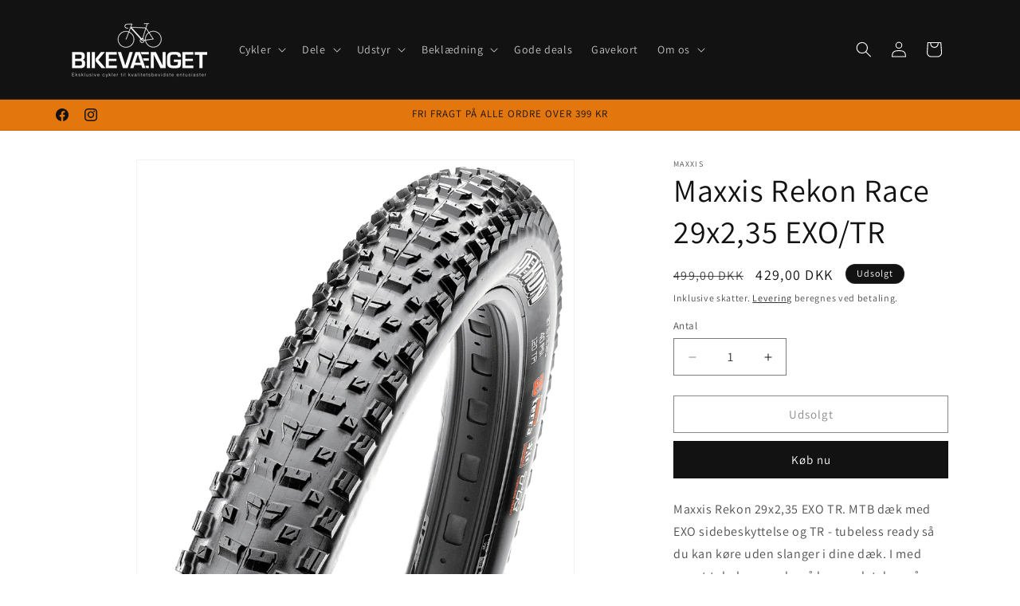

--- FILE ---
content_type: text/html; charset=utf-8
request_url: https://bikevaenget.dk/products/maxxis-rekon-race-29x2-35-exo-tr
body_size: 31920
content:
<!doctype html>
<html class="js" lang="da">
  <head>
    <meta charset="utf-8">
    <meta http-equiv="X-UA-Compatible" content="IE=edge">
    <meta name="viewport" content="width=device-width,initial-scale=1">
    <meta name="theme-color" content="">
    <link rel="canonical" href="https://bikevaenget.dk/products/maxxis-rekon-race-29x2-35-exo-tr"><link rel="icon" type="image/png" href="//bikevaenget.dk/cdn/shop/files/bike_favikon.png?crop=center&height=32&v=1669191903&width=32"><link rel="preconnect" href="https://fonts.shopifycdn.com" crossorigin><title>
      Maxxis Rekon Race 29x2,35 EXO/TR
 &ndash; Bikevænget</title>

    
      <meta name="description" content="Maxxis Rekon 29x2,35 EXO TR. MTB dæk med EXO sidebeskyttelse og TR - tubeless ready så du kan køre uden slanger i dine dæk. I med noget tubeless væske så lapper det de små huller du kan få på sporet Maxxis Rekon Race er et halvglat XC-racerdæk, der har den laveste profil i vores XC-serie. Det er et godt valg til tørre ">
    

    

<meta property="og:site_name" content="Bikevænget">
<meta property="og:url" content="https://bikevaenget.dk/products/maxxis-rekon-race-29x2-35-exo-tr">
<meta property="og:title" content="Maxxis Rekon Race 29x2,35 EXO/TR">
<meta property="og:type" content="product">
<meta property="og:description" content="Maxxis Rekon 29x2,35 EXO TR. MTB dæk med EXO sidebeskyttelse og TR - tubeless ready så du kan køre uden slanger i dine dæk. I med noget tubeless væske så lapper det de små huller du kan få på sporet Maxxis Rekon Race er et halvglat XC-racerdæk, der har den laveste profil i vores XC-serie. Det er et godt valg til tørre "><meta property="og:image" content="http://bikevaenget.dk/cdn/shop/products/rekon-1633593585267.jpg?v=1675947137">
  <meta property="og:image:secure_url" content="https://bikevaenget.dk/cdn/shop/products/rekon-1633593585267.jpg?v=1675947137">
  <meta property="og:image:width" content="1557">
  <meta property="og:image:height" content="1557"><meta property="og:price:amount" content="429,00">
  <meta property="og:price:currency" content="DKK"><meta name="twitter:card" content="summary_large_image">
<meta name="twitter:title" content="Maxxis Rekon Race 29x2,35 EXO/TR">
<meta name="twitter:description" content="Maxxis Rekon 29x2,35 EXO TR. MTB dæk med EXO sidebeskyttelse og TR - tubeless ready så du kan køre uden slanger i dine dæk. I med noget tubeless væske så lapper det de små huller du kan få på sporet Maxxis Rekon Race er et halvglat XC-racerdæk, der har den laveste profil i vores XC-serie. Det er et godt valg til tørre ">


    <script src="//bikevaenget.dk/cdn/shop/t/24/assets/constants.js?v=132983761750457495441736262445" defer="defer"></script>
    <script src="//bikevaenget.dk/cdn/shop/t/24/assets/pubsub.js?v=158357773527763999511736262446" defer="defer"></script>
    <script src="//bikevaenget.dk/cdn/shop/t/24/assets/global.js?v=152862011079830610291736262445" defer="defer"></script>
    <script src="//bikevaenget.dk/cdn/shop/t/24/assets/details-disclosure.js?v=13653116266235556501736262445" defer="defer"></script>
    <script src="//bikevaenget.dk/cdn/shop/t/24/assets/details-modal.js?v=25581673532751508451736262445" defer="defer"></script>
    <script src="//bikevaenget.dk/cdn/shop/t/24/assets/search-form.js?v=133129549252120666541736262446" defer="defer"></script><script src="//bikevaenget.dk/cdn/shop/t/24/assets/animations.js?v=88693664871331136111736262444" defer="defer"></script><script>window.performance && window.performance.mark && window.performance.mark('shopify.content_for_header.start');</script><meta name="facebook-domain-verification" content="jg94uq54tie1imrwb05c02zrd3eppi">
<meta name="google-site-verification" content="yFTWLhm_LjqeQUw-B4OrbB4TWsTl1BYxoUECb2QyZ18">
<meta id="shopify-digital-wallet" name="shopify-digital-wallet" content="/64585072907/digital_wallets/dialog">
<link rel="alternate" type="application/json+oembed" href="https://bikevaenget.dk/products/maxxis-rekon-race-29x2-35-exo-tr.oembed">
<script async="async" src="/checkouts/internal/preloads.js?locale=da-DK"></script>
<script id="shopify-features" type="application/json">{"accessToken":"356ce1501394298d791ed5dd0538239d","betas":["rich-media-storefront-analytics"],"domain":"bikevaenget.dk","predictiveSearch":true,"shopId":64585072907,"locale":"da"}</script>
<script>var Shopify = Shopify || {};
Shopify.shop = "bikevaenget.myshopify.com";
Shopify.locale = "da";
Shopify.currency = {"active":"DKK","rate":"1.0"};
Shopify.country = "DK";
Shopify.theme = {"name":"Aktuelt tema","id":158980342027,"schema_name":"Dawn","schema_version":"15.2.0","theme_store_id":887,"role":"main"};
Shopify.theme.handle = "null";
Shopify.theme.style = {"id":null,"handle":null};
Shopify.cdnHost = "bikevaenget.dk/cdn";
Shopify.routes = Shopify.routes || {};
Shopify.routes.root = "/";</script>
<script type="module">!function(o){(o.Shopify=o.Shopify||{}).modules=!0}(window);</script>
<script>!function(o){function n(){var o=[];function n(){o.push(Array.prototype.slice.apply(arguments))}return n.q=o,n}var t=o.Shopify=o.Shopify||{};t.loadFeatures=n(),t.autoloadFeatures=n()}(window);</script>
<script id="shop-js-analytics" type="application/json">{"pageType":"product"}</script>
<script defer="defer" async type="module" src="//bikevaenget.dk/cdn/shopifycloud/shop-js/modules/v2/client.init-shop-cart-sync_ByjAFD2B.da.esm.js"></script>
<script defer="defer" async type="module" src="//bikevaenget.dk/cdn/shopifycloud/shop-js/modules/v2/chunk.common_D-UimmQe.esm.js"></script>
<script defer="defer" async type="module" src="//bikevaenget.dk/cdn/shopifycloud/shop-js/modules/v2/chunk.modal_C_zrfWbZ.esm.js"></script>
<script type="module">
  await import("//bikevaenget.dk/cdn/shopifycloud/shop-js/modules/v2/client.init-shop-cart-sync_ByjAFD2B.da.esm.js");
await import("//bikevaenget.dk/cdn/shopifycloud/shop-js/modules/v2/chunk.common_D-UimmQe.esm.js");
await import("//bikevaenget.dk/cdn/shopifycloud/shop-js/modules/v2/chunk.modal_C_zrfWbZ.esm.js");

  window.Shopify.SignInWithShop?.initShopCartSync?.({"fedCMEnabled":true,"windoidEnabled":true});

</script>
<script id="__st">var __st={"a":64585072907,"offset":3600,"reqid":"8acab51f-151a-439b-85bf-a3396c52ce2e-1769408870","pageurl":"bikevaenget.dk\/products\/maxxis-rekon-race-29x2-35-exo-tr","u":"b92b2cde7447","p":"product","rtyp":"product","rid":8126926389515};</script>
<script>window.ShopifyPaypalV4VisibilityTracking = true;</script>
<script id="captcha-bootstrap">!function(){'use strict';const t='contact',e='account',n='new_comment',o=[[t,t],['blogs',n],['comments',n],[t,'customer']],c=[[e,'customer_login'],[e,'guest_login'],[e,'recover_customer_password'],[e,'create_customer']],r=t=>t.map((([t,e])=>`form[action*='/${t}']:not([data-nocaptcha='true']) input[name='form_type'][value='${e}']`)).join(','),a=t=>()=>t?[...document.querySelectorAll(t)].map((t=>t.form)):[];function s(){const t=[...o],e=r(t);return a(e)}const i='password',u='form_key',d=['recaptcha-v3-token','g-recaptcha-response','h-captcha-response',i],f=()=>{try{return window.sessionStorage}catch{return}},m='__shopify_v',_=t=>t.elements[u];function p(t,e,n=!1){try{const o=window.sessionStorage,c=JSON.parse(o.getItem(e)),{data:r}=function(t){const{data:e,action:n}=t;return t[m]||n?{data:e,action:n}:{data:t,action:n}}(c);for(const[e,n]of Object.entries(r))t.elements[e]&&(t.elements[e].value=n);n&&o.removeItem(e)}catch(o){console.error('form repopulation failed',{error:o})}}const l='form_type',E='cptcha';function T(t){t.dataset[E]=!0}const w=window,h=w.document,L='Shopify',v='ce_forms',y='captcha';let A=!1;((t,e)=>{const n=(g='f06e6c50-85a8-45c8-87d0-21a2b65856fe',I='https://cdn.shopify.com/shopifycloud/storefront-forms-hcaptcha/ce_storefront_forms_captcha_hcaptcha.v1.5.2.iife.js',D={infoText:'Beskyttet af hCaptcha',privacyText:'Beskyttelse af persondata',termsText:'Vilkår'},(t,e,n)=>{const o=w[L][v],c=o.bindForm;if(c)return c(t,g,e,D).then(n);var r;o.q.push([[t,g,e,D],n]),r=I,A||(h.body.append(Object.assign(h.createElement('script'),{id:'captcha-provider',async:!0,src:r})),A=!0)});var g,I,D;w[L]=w[L]||{},w[L][v]=w[L][v]||{},w[L][v].q=[],w[L][y]=w[L][y]||{},w[L][y].protect=function(t,e){n(t,void 0,e),T(t)},Object.freeze(w[L][y]),function(t,e,n,w,h,L){const[v,y,A,g]=function(t,e,n){const i=e?o:[],u=t?c:[],d=[...i,...u],f=r(d),m=r(i),_=r(d.filter((([t,e])=>n.includes(e))));return[a(f),a(m),a(_),s()]}(w,h,L),I=t=>{const e=t.target;return e instanceof HTMLFormElement?e:e&&e.form},D=t=>v().includes(t);t.addEventListener('submit',(t=>{const e=I(t);if(!e)return;const n=D(e)&&!e.dataset.hcaptchaBound&&!e.dataset.recaptchaBound,o=_(e),c=g().includes(e)&&(!o||!o.value);(n||c)&&t.preventDefault(),c&&!n&&(function(t){try{if(!f())return;!function(t){const e=f();if(!e)return;const n=_(t);if(!n)return;const o=n.value;o&&e.removeItem(o)}(t);const e=Array.from(Array(32),(()=>Math.random().toString(36)[2])).join('');!function(t,e){_(t)||t.append(Object.assign(document.createElement('input'),{type:'hidden',name:u})),t.elements[u].value=e}(t,e),function(t,e){const n=f();if(!n)return;const o=[...t.querySelectorAll(`input[type='${i}']`)].map((({name:t})=>t)),c=[...d,...o],r={};for(const[a,s]of new FormData(t).entries())c.includes(a)||(r[a]=s);n.setItem(e,JSON.stringify({[m]:1,action:t.action,data:r}))}(t,e)}catch(e){console.error('failed to persist form',e)}}(e),e.submit())}));const S=(t,e)=>{t&&!t.dataset[E]&&(n(t,e.some((e=>e===t))),T(t))};for(const o of['focusin','change'])t.addEventListener(o,(t=>{const e=I(t);D(e)&&S(e,y())}));const B=e.get('form_key'),M=e.get(l),P=B&&M;t.addEventListener('DOMContentLoaded',(()=>{const t=y();if(P)for(const e of t)e.elements[l].value===M&&p(e,B);[...new Set([...A(),...v().filter((t=>'true'===t.dataset.shopifyCaptcha))])].forEach((e=>S(e,t)))}))}(h,new URLSearchParams(w.location.search),n,t,e,['guest_login'])})(!0,!0)}();</script>
<script integrity="sha256-4kQ18oKyAcykRKYeNunJcIwy7WH5gtpwJnB7kiuLZ1E=" data-source-attribution="shopify.loadfeatures" defer="defer" src="//bikevaenget.dk/cdn/shopifycloud/storefront/assets/storefront/load_feature-a0a9edcb.js" crossorigin="anonymous"></script>
<script data-source-attribution="shopify.dynamic_checkout.dynamic.init">var Shopify=Shopify||{};Shopify.PaymentButton=Shopify.PaymentButton||{isStorefrontPortableWallets:!0,init:function(){window.Shopify.PaymentButton.init=function(){};var t=document.createElement("script");t.src="https://bikevaenget.dk/cdn/shopifycloud/portable-wallets/latest/portable-wallets.da.js",t.type="module",document.head.appendChild(t)}};
</script>
<script data-source-attribution="shopify.dynamic_checkout.buyer_consent">
  function portableWalletsHideBuyerConsent(e){var t=document.getElementById("shopify-buyer-consent"),n=document.getElementById("shopify-subscription-policy-button");t&&n&&(t.classList.add("hidden"),t.setAttribute("aria-hidden","true"),n.removeEventListener("click",e))}function portableWalletsShowBuyerConsent(e){var t=document.getElementById("shopify-buyer-consent"),n=document.getElementById("shopify-subscription-policy-button");t&&n&&(t.classList.remove("hidden"),t.removeAttribute("aria-hidden"),n.addEventListener("click",e))}window.Shopify?.PaymentButton&&(window.Shopify.PaymentButton.hideBuyerConsent=portableWalletsHideBuyerConsent,window.Shopify.PaymentButton.showBuyerConsent=portableWalletsShowBuyerConsent);
</script>
<script>
  function portableWalletsCleanup(e){e&&e.src&&console.error("Failed to load portable wallets script "+e.src);var t=document.querySelectorAll("shopify-accelerated-checkout .shopify-payment-button__skeleton, shopify-accelerated-checkout-cart .wallet-cart-button__skeleton"),e=document.getElementById("shopify-buyer-consent");for(let e=0;e<t.length;e++)t[e].remove();e&&e.remove()}function portableWalletsNotLoadedAsModule(e){e instanceof ErrorEvent&&"string"==typeof e.message&&e.message.includes("import.meta")&&"string"==typeof e.filename&&e.filename.includes("portable-wallets")&&(window.removeEventListener("error",portableWalletsNotLoadedAsModule),window.Shopify.PaymentButton.failedToLoad=e,"loading"===document.readyState?document.addEventListener("DOMContentLoaded",window.Shopify.PaymentButton.init):window.Shopify.PaymentButton.init())}window.addEventListener("error",portableWalletsNotLoadedAsModule);
</script>

<script type="module" src="https://bikevaenget.dk/cdn/shopifycloud/portable-wallets/latest/portable-wallets.da.js" onError="portableWalletsCleanup(this)" crossorigin="anonymous"></script>
<script nomodule>
  document.addEventListener("DOMContentLoaded", portableWalletsCleanup);
</script>

<script id='scb4127' type='text/javascript' async='' src='https://bikevaenget.dk/cdn/shopifycloud/privacy-banner/storefront-banner.js'></script><link id="shopify-accelerated-checkout-styles" rel="stylesheet" media="screen" href="https://bikevaenget.dk/cdn/shopifycloud/portable-wallets/latest/accelerated-checkout-backwards-compat.css" crossorigin="anonymous">
<style id="shopify-accelerated-checkout-cart">
        #shopify-buyer-consent {
  margin-top: 1em;
  display: inline-block;
  width: 100%;
}

#shopify-buyer-consent.hidden {
  display: none;
}

#shopify-subscription-policy-button {
  background: none;
  border: none;
  padding: 0;
  text-decoration: underline;
  font-size: inherit;
  cursor: pointer;
}

#shopify-subscription-policy-button::before {
  box-shadow: none;
}

      </style>
<script id="sections-script" data-sections="header" defer="defer" src="//bikevaenget.dk/cdn/shop/t/24/compiled_assets/scripts.js?v=13954"></script>
<script>window.performance && window.performance.mark && window.performance.mark('shopify.content_for_header.end');</script>


    <style data-shopify>
      @font-face {
  font-family: Assistant;
  font-weight: 400;
  font-style: normal;
  font-display: swap;
  src: url("//bikevaenget.dk/cdn/fonts/assistant/assistant_n4.9120912a469cad1cc292572851508ca49d12e768.woff2") format("woff2"),
       url("//bikevaenget.dk/cdn/fonts/assistant/assistant_n4.6e9875ce64e0fefcd3f4446b7ec9036b3ddd2985.woff") format("woff");
}

      @font-face {
  font-family: Assistant;
  font-weight: 700;
  font-style: normal;
  font-display: swap;
  src: url("//bikevaenget.dk/cdn/fonts/assistant/assistant_n7.bf44452348ec8b8efa3aa3068825305886b1c83c.woff2") format("woff2"),
       url("//bikevaenget.dk/cdn/fonts/assistant/assistant_n7.0c887fee83f6b3bda822f1150b912c72da0f7b64.woff") format("woff");
}

      
      
      @font-face {
  font-family: Assistant;
  font-weight: 400;
  font-style: normal;
  font-display: swap;
  src: url("//bikevaenget.dk/cdn/fonts/assistant/assistant_n4.9120912a469cad1cc292572851508ca49d12e768.woff2") format("woff2"),
       url("//bikevaenget.dk/cdn/fonts/assistant/assistant_n4.6e9875ce64e0fefcd3f4446b7ec9036b3ddd2985.woff") format("woff");
}


      
        :root,
        .color-background-1 {
          --color-background: 255,255,255;
        
          --gradient-background: #ffffff;
        

        

        --color-foreground: 18,18,18;
        --color-background-contrast: 191,191,191;
        --color-shadow: 18,18,18;
        --color-button: 18,18,18;
        --color-button-text: 255,255,255;
        --color-secondary-button: 255,255,255;
        --color-secondary-button-text: 18,18,18;
        --color-link: 18,18,18;
        --color-badge-foreground: 18,18,18;
        --color-badge-background: 255,255,255;
        --color-badge-border: 18,18,18;
        --payment-terms-background-color: rgb(255 255 255);
      }
      
        
        .color-background-2 {
          --color-background: 243,243,243;
        
          --gradient-background: #f3f3f3;
        

        

        --color-foreground: 18,18,18;
        --color-background-contrast: 179,179,179;
        --color-shadow: 18,18,18;
        --color-button: 18,18,18;
        --color-button-text: 243,243,243;
        --color-secondary-button: 243,243,243;
        --color-secondary-button-text: 18,18,18;
        --color-link: 18,18,18;
        --color-badge-foreground: 18,18,18;
        --color-badge-background: 243,243,243;
        --color-badge-border: 18,18,18;
        --payment-terms-background-color: rgb(243 243 243);
      }
      
        
        .color-inverse {
          --color-background: 18,18,18;
        
          --gradient-background: #121212;
        

        

        --color-foreground: 255,255,255;
        --color-background-contrast: 146,146,146;
        --color-shadow: 18,18,18;
        --color-button: 255,255,255;
        --color-button-text: 18,18,18;
        --color-secondary-button: 18,18,18;
        --color-secondary-button-text: 255,255,255;
        --color-link: 255,255,255;
        --color-badge-foreground: 255,255,255;
        --color-badge-background: 18,18,18;
        --color-badge-border: 255,255,255;
        --payment-terms-background-color: rgb(18 18 18);
      }
      
        
        .color-accent-1 {
          --color-background: 18,18,18;
        
          --gradient-background: #121212;
        

        

        --color-foreground: 255,255,255;
        --color-background-contrast: 146,146,146;
        --color-shadow: 18,18,18;
        --color-button: 255,255,255;
        --color-button-text: 18,18,18;
        --color-secondary-button: 18,18,18;
        --color-secondary-button-text: 255,255,255;
        --color-link: 255,255,255;
        --color-badge-foreground: 255,255,255;
        --color-badge-background: 18,18,18;
        --color-badge-border: 255,255,255;
        --payment-terms-background-color: rgb(18 18 18);
      }
      
        
        .color-accent-2 {
          --color-background: 227,119,13;
        
          --gradient-background: linear-gradient(180deg, rgba(227, 119, 13, 1) 82%, rgba(249, 32, 32, 1) 83%);
        

        

        --color-foreground: 18,18,18;
        --color-background-contrast: 106,56,6;
        --color-shadow: 18,18,18;
        --color-button: 255,255,255;
        --color-button-text: 227,119,13;
        --color-secondary-button: 227,119,13;
        --color-secondary-button-text: 255,255,255;
        --color-link: 255,255,255;
        --color-badge-foreground: 18,18,18;
        --color-badge-background: 227,119,13;
        --color-badge-border: 18,18,18;
        --payment-terms-background-color: rgb(227 119 13);
      }
      

      body, .color-background-1, .color-background-2, .color-inverse, .color-accent-1, .color-accent-2 {
        color: rgba(var(--color-foreground), 0.75);
        background-color: rgb(var(--color-background));
      }

      :root {
        --font-body-family: Assistant, sans-serif;
        --font-body-style: normal;
        --font-body-weight: 400;
        --font-body-weight-bold: 700;

        --font-heading-family: Assistant, sans-serif;
        --font-heading-style: normal;
        --font-heading-weight: 400;

        --font-body-scale: 1.0;
        --font-heading-scale: 1.0;

        --media-padding: px;
        --media-border-opacity: 0.05;
        --media-border-width: 1px;
        --media-radius: 0px;
        --media-shadow-opacity: 0.0;
        --media-shadow-horizontal-offset: 0px;
        --media-shadow-vertical-offset: 4px;
        --media-shadow-blur-radius: 5px;
        --media-shadow-visible: 0;

        --page-width: 120rem;
        --page-width-margin: 0rem;

        --product-card-image-padding: 0.0rem;
        --product-card-corner-radius: 0.0rem;
        --product-card-text-alignment: left;
        --product-card-border-width: 0.0rem;
        --product-card-border-opacity: 0.1;
        --product-card-shadow-opacity: 0.0;
        --product-card-shadow-visible: 0;
        --product-card-shadow-horizontal-offset: 0.0rem;
        --product-card-shadow-vertical-offset: 0.4rem;
        --product-card-shadow-blur-radius: 0.5rem;

        --collection-card-image-padding: 0.0rem;
        --collection-card-corner-radius: 0.0rem;
        --collection-card-text-alignment: left;
        --collection-card-border-width: 0.0rem;
        --collection-card-border-opacity: 0.1;
        --collection-card-shadow-opacity: 0.0;
        --collection-card-shadow-visible: 0;
        --collection-card-shadow-horizontal-offset: 0.0rem;
        --collection-card-shadow-vertical-offset: 0.4rem;
        --collection-card-shadow-blur-radius: 0.5rem;

        --blog-card-image-padding: 0.0rem;
        --blog-card-corner-radius: 0.0rem;
        --blog-card-text-alignment: left;
        --blog-card-border-width: 0.0rem;
        --blog-card-border-opacity: 0.1;
        --blog-card-shadow-opacity: 0.0;
        --blog-card-shadow-visible: 0;
        --blog-card-shadow-horizontal-offset: 0.0rem;
        --blog-card-shadow-vertical-offset: 0.4rem;
        --blog-card-shadow-blur-radius: 0.5rem;

        --badge-corner-radius: 4.0rem;

        --popup-border-width: 1px;
        --popup-border-opacity: 0.1;
        --popup-corner-radius: 0px;
        --popup-shadow-opacity: 0.0;
        --popup-shadow-horizontal-offset: 0px;
        --popup-shadow-vertical-offset: 4px;
        --popup-shadow-blur-radius: 5px;

        --drawer-border-width: 1px;
        --drawer-border-opacity: 0.1;
        --drawer-shadow-opacity: 0.0;
        --drawer-shadow-horizontal-offset: 0px;
        --drawer-shadow-vertical-offset: 4px;
        --drawer-shadow-blur-radius: 5px;

        --spacing-sections-desktop: 0px;
        --spacing-sections-mobile: 0px;

        --grid-desktop-vertical-spacing: 8px;
        --grid-desktop-horizontal-spacing: 8px;
        --grid-mobile-vertical-spacing: 4px;
        --grid-mobile-horizontal-spacing: 4px;

        --text-boxes-border-opacity: 0.1;
        --text-boxes-border-width: 0px;
        --text-boxes-radius: 0px;
        --text-boxes-shadow-opacity: 0.0;
        --text-boxes-shadow-visible: 0;
        --text-boxes-shadow-horizontal-offset: 0px;
        --text-boxes-shadow-vertical-offset: 4px;
        --text-boxes-shadow-blur-radius: 5px;

        --buttons-radius: 0px;
        --buttons-radius-outset: 0px;
        --buttons-border-width: 1px;
        --buttons-border-opacity: 1.0;
        --buttons-shadow-opacity: 0.0;
        --buttons-shadow-visible: 0;
        --buttons-shadow-horizontal-offset: 0px;
        --buttons-shadow-vertical-offset: 4px;
        --buttons-shadow-blur-radius: 5px;
        --buttons-border-offset: 0px;

        --inputs-radius: 0px;
        --inputs-border-width: 1px;
        --inputs-border-opacity: 0.55;
        --inputs-shadow-opacity: 0.0;
        --inputs-shadow-horizontal-offset: 0px;
        --inputs-margin-offset: 0px;
        --inputs-shadow-vertical-offset: 4px;
        --inputs-shadow-blur-radius: 5px;
        --inputs-radius-outset: 0px;

        --variant-pills-radius: 40px;
        --variant-pills-border-width: 1px;
        --variant-pills-border-opacity: 0.55;
        --variant-pills-shadow-opacity: 0.0;
        --variant-pills-shadow-horizontal-offset: 0px;
        --variant-pills-shadow-vertical-offset: 4px;
        --variant-pills-shadow-blur-radius: 5px;
      }

      *,
      *::before,
      *::after {
        box-sizing: inherit;
      }

      html {
        box-sizing: border-box;
        font-size: calc(var(--font-body-scale) * 62.5%);
        height: 100%;
      }

      body {
        display: grid;
        grid-template-rows: auto auto 1fr auto;
        grid-template-columns: 100%;
        min-height: 100%;
        margin: 0;
        font-size: 1.5rem;
        letter-spacing: 0.06rem;
        line-height: calc(1 + 0.8 / var(--font-body-scale));
        font-family: var(--font-body-family);
        font-style: var(--font-body-style);
        font-weight: var(--font-body-weight);
      }

      @media screen and (min-width: 750px) {
        body {
          font-size: 1.6rem;
        }
      }
    </style>

    <link href="//bikevaenget.dk/cdn/shop/t/24/assets/base.css?v=159841507637079171801736262444" rel="stylesheet" type="text/css" media="all" />
    <link rel="stylesheet" href="//bikevaenget.dk/cdn/shop/t/24/assets/component-cart-items.css?v=123238115697927560811736262444" media="print" onload="this.media='all'">
      <link rel="preload" as="font" href="//bikevaenget.dk/cdn/fonts/assistant/assistant_n4.9120912a469cad1cc292572851508ca49d12e768.woff2" type="font/woff2" crossorigin>
      

      <link rel="preload" as="font" href="//bikevaenget.dk/cdn/fonts/assistant/assistant_n4.9120912a469cad1cc292572851508ca49d12e768.woff2" type="font/woff2" crossorigin>
      
<link
        rel="stylesheet"
        href="//bikevaenget.dk/cdn/shop/t/24/assets/component-predictive-search.css?v=118923337488134913561736262445"
        media="print"
        onload="this.media='all'"
      ><script>
      if (Shopify.designMode) {
        document.documentElement.classList.add('shopify-design-mode');
      }
    </script>
  <!-- BEGIN app block: shopify://apps/sami-product-labels/blocks/app-embed-block/b9b44663-5d51-4be1-8104-faedd68da8c5 --><script type="text/javascript">
  window.Samita = window.Samita || {};
  Samita.ProductLabels = Samita.ProductLabels || {};
  Samita.ProductLabels.locale  = {"shop_locale":{"locale":"da","enabled":true,"primary":true,"published":true}};
  Samita.ProductLabels.page = {title : document.title.replaceAll('"', "'"), href : window.location.href, type: "product", page_id: ""};
  Samita.ProductLabels.dataShop = Samita.ProductLabels.dataShop || {};Samita.ProductLabels.dataShop = {"id":3250,"url":"bikevaenget.myshopify.com","configuration":{"domain":"bikevaenget.myshopify.com","shop_name":"Bikevænget","admin_email":"webmaster@bikevaenget.dk","admin_name":"Stefan Petersen","plan_name":"basic","money_format":"{{amount_with_comma_separator}} kr","money_with_currency_format":"{{amount_with_comma_separator}} DKK","iana_timezone":"Europe/Copenhagen","timezone":"(GMT+01:00) Europe/Copenhagen"},"theme_id":"141636174091","settings":{"general":{"maximum_condition":"3"},"translations":{"default":{"Days":"d","Hours":"h","Minutes":"m","Seconds":"s"}}},"category_images":["other"],"locale":"en","version":1,"pricing_id":1,"discount_id":null,"install":1,"sync":null,"status":4,"created_at":"2023-02-21T14:57:13.000000Z","updated_at":"2023-02-21T14:58:05.000000Z","pricing":{"id":1,"version":1,"plan":"BETA","features":null,"trial_days":0,"price":0,"status":1,"created_at":null,"updated_at":null}};Samita.ProductLabels.dataShop.configuration.money_format = "{{amount_with_comma_separator}} kr";if (typeof Shopify!= "undefined" && Shopify?.theme?.role != "main") {Samita.ProductLabels.dataShop.settings.notUseSearchFileApp = false;}
  Samita.ProductLabels.theme_id =null;
  Samita.ProductLabels.products = Samita.ProductLabels.products || [];Samita.ProductLabels.product ={"id":8126926389515,"title":"Maxxis Rekon Race 29x2,35 EXO\/TR","handle":"maxxis-rekon-race-29x2-35-exo-tr","description":"\u003cp\u003eMaxxis Rekon 29x2,35 EXO TR. MTB dæk med EXO sidebeskyttelse og TR - tubeless ready så du kan køre uden slanger i dine dæk. I med noget tubeless væske så lapper det de små huller du kan få på sporet\u003c\/p\u003e\n\u003cp\u003eMaxxis Rekon Race er et halvglat XC-racerdæk, der har den laveste profil i vores XC-serie. Det er et godt valg til tørre XC-stier og kortbaneløb.\u003c\/p\u003e\n\u003cp\u003e \u003c\/p\u003e\n\u003cul\u003e\n\u003cli\u003eDobbelt sammensat\u003c\/li\u003e\n\u003cli\u003e120 TPI kabinetter\u003c\/li\u003e\n\u003cli\u003eEXO sidevægs beskyttelse\u003c\/li\u003e\n\u003cli\u003eTubeless Ready (TR) \u003c\/li\u003e\n\u003cli\u003eKategori: XC Race, XC\u003c\/li\u003e\n\u003cli\u003eAnbefalet brug: Dry XC stier, kort bane\u003c\/li\u003e\n\u003cli\u003eAnbefalet montering: multi både for plus bag \u003c\/li\u003e\n\u003c\/ul\u003e\n\u003cp\u003e \u003c\/p\u003e","published_at":"2023-02-09T13:51:46+01:00","created_at":"2023-02-09T13:51:46+01:00","vendor":"Maxxis","type":"Dæk til mountainbikes","tags":[],"price":42900,"price_min":42900,"price_max":42900,"available":false,"price_varies":false,"compare_at_price":49900,"compare_at_price_min":49900,"compare_at_price_max":49900,"compare_at_price_varies":false,"variants":[{"id":44049002856715,"title":"Default Title","option1":"Default Title","option2":null,"option3":null,"sku":"","requires_shipping":true,"taxable":true,"featured_image":null,"available":false,"name":"Maxxis Rekon Race 29x2,35 EXO\/TR","public_title":null,"options":["Default Title"],"price":42900,"weight":0,"compare_at_price":49900,"inventory_management":"shopify","barcode":"","requires_selling_plan":false,"selling_plan_allocations":[]}],"images":["\/\/bikevaenget.dk\/cdn\/shop\/products\/rekon-1633593585267.jpg?v=1675947137","\/\/bikevaenget.dk\/cdn\/shop\/products\/rekon_tread-1280x1280-1633593585256.jpg?v=1675947139"],"featured_image":"\/\/bikevaenget.dk\/cdn\/shop\/products\/rekon-1633593585267.jpg?v=1675947137","options":["Title"],"media":[{"alt":null,"id":34928312877323,"position":1,"preview_image":{"aspect_ratio":1.0,"height":1557,"width":1557,"src":"\/\/bikevaenget.dk\/cdn\/shop\/products\/rekon-1633593585267.jpg?v=1675947137"},"aspect_ratio":1.0,"height":1557,"media_type":"image","src":"\/\/bikevaenget.dk\/cdn\/shop\/products\/rekon-1633593585267.jpg?v=1675947137","width":1557},{"alt":null,"id":34928313401611,"position":2,"preview_image":{"aspect_ratio":1.0,"height":1280,"width":1280,"src":"\/\/bikevaenget.dk\/cdn\/shop\/products\/rekon_tread-1280x1280-1633593585256.jpg?v=1675947139"},"aspect_ratio":1.0,"height":1280,"media_type":"image","src":"\/\/bikevaenget.dk\/cdn\/shop\/products\/rekon_tread-1280x1280-1633593585256.jpg?v=1675947139","width":1280}],"requires_selling_plan":false,"selling_plan_groups":[],"content":"\u003cp\u003eMaxxis Rekon 29x2,35 EXO TR. MTB dæk med EXO sidebeskyttelse og TR - tubeless ready så du kan køre uden slanger i dine dæk. I med noget tubeless væske så lapper det de små huller du kan få på sporet\u003c\/p\u003e\n\u003cp\u003eMaxxis Rekon Race er et halvglat XC-racerdæk, der har den laveste profil i vores XC-serie. Det er et godt valg til tørre XC-stier og kortbaneløb.\u003c\/p\u003e\n\u003cp\u003e \u003c\/p\u003e\n\u003cul\u003e\n\u003cli\u003eDobbelt sammensat\u003c\/li\u003e\n\u003cli\u003e120 TPI kabinetter\u003c\/li\u003e\n\u003cli\u003eEXO sidevægs beskyttelse\u003c\/li\u003e\n\u003cli\u003eTubeless Ready (TR) \u003c\/li\u003e\n\u003cli\u003eKategori: XC Race, XC\u003c\/li\u003e\n\u003cli\u003eAnbefalet brug: Dry XC stier, kort bane\u003c\/li\u003e\n\u003cli\u003eAnbefalet montering: multi både for plus bag \u003c\/li\u003e\n\u003c\/ul\u003e\n\u003cp\u003e \u003c\/p\u003e"};
    Samita.ProductLabels.product.collections =[490183753995,493362774283];
    Samita.ProductLabels.product.metafields = {};
    Samita.ProductLabels.product.variants = [{
          "id":44049002856715,
          "title":"Default Title",
          "name":null,
          "compare_at_price":49900,
          "price":42900,
          "available":false,
          "weight":0,
          "sku":"",
          "inventory_quantity":0,
          "metafields":{}
        }];if (Samita?.ProductLabels?.theme?.selectors) {
    Samita.ProductLabels.settings = {
      selectors: Samita?.ProductLabels?.theme?.selectors,
      integrateApps: Samita?.ProductLabels?.theme?.integrateApps,
      condition: Samita?.ProductLabels?.theme?.condition,
      timeOut: Samita?.ProductLabels?.theme?.timeOut,
    }
  } else {
    Samita.ProductLabels.settings = {
      "selectors": {
          "product": {
              "elementSelectors": [".product-top",".Product",".product-detail",".product-page-container","#ProductSection-product-template",".product",".product-main",".grid",".grid.product-single","#__pf",".gfqv-product-wrapper",".ga-product",".t4s-container",".gCartItem, .flexRow.noGutter, .cart__row, .line-item, .cart-item, .cart-row, .CartItem, .cart-line-item, .cart-table tbody tr, .container-indent table tbody tr"],
              "elementNotSelectors": [".mini-cart__recommendations-list"],
              "notShowCustomBlocks": ".variant-swatch__item",
              "link": "[samitaPL-product-link], a[href*=\"/products/\"]:not(.logo-bar__link,.site-nav__link,.mobile-nav__link,.hero__sidebyside-image-link,.announcement-link)",
              "signal": "[data-product-handle], [data-product-id]",
              "notSignal": ":not([data-section-id=\"product-recommendations\"],[data-section-type=\"product-recommendations\"],#product-area,#looxReviews)",
              "priceSelectors": [".product-option .cvc-money","#ProductPrice-product-template",".product-block--price",".price-list","#ProductPrice",".product-price",".product__price—reg","#productPrice-product-template",".product__current-price",".product-thumb-caption-price-current",".product-item-caption-price-current",".grid-product__price,.product__price","span.price","span.product-price",".productitem--price",".product-pricing","div.price","span.money",".product-item__price",".product-list-item-price","p.price",".product-meta__prices","div.product-price","span#price",".price.money","h3.price","a.price",".price-area",".product-item-price",".pricearea",".collectionGrid .collectionBlock-info > p","#ComparePrice",".product--price-wrapper",".product-page--price-wrapper",".color--shop-accent.font-size--s.t--meta.f--main",".ComparePrice",".ProductPrice",".prodThumb .title span:last-child",".price",".product-single__price-product-template",".product-info-price",".price-money",".prod-price","#price-field",".product-grid--price",".prices,.pricing","#product-price",".money-styling",".compare-at-price",".product-item--price",".card__price",".product-card__price",".product-price__price",".product-item__price-wrapper",".product-single__price",".grid-product__price-wrap","a.grid-link p.grid-link__meta",".product__prices","#comparePrice-product-template","dl[class*=\"price\"]","div[class*=\"price\"]",".gl-card-pricing",".ga-product_price-container"],
              "titleSelectors": [".prod-title",".product-block--title",".product-info__title",".product-thumbnail__title",".product-card__title","div.product__title",".card__heading.h5",".cart-item__name.h4",".spf-product-card__title.h4",".gl-card-title",".ga-product_title"],
              "imageSelectors": ["img.rimage__image",".grid_img",".imgWrapper > img",".gitem-img",".card__media img",".image__inner img",".snize-thumbnail",".zoomImg",".spf-product-card__image",".boost-pfs-filter-product-item-main-image",".pwzrswiper-slide > img",".product__image-wrapper img",".grid__image-ratio",".product__media img",".AspectRatio > img",".rimage-wrapper > img",".ProductItem__Image",".img-wrapper img",".product-card__image-wrapper > .product-card__image",".ga-products_image img",".image__container",".image-wrap .grid-product__image",".boost-sd__product-image img",".box-ratio > img",".image-cell img.card__image","img[src*=\"cdn.shopify.com\"][src*=\"/products/\"]","img[srcset*=\"cdn.shopify.com\"][srcset*=\"/products/\"]","img[data-srcset*=\"cdn.shopify.com\"][data-srcset*=\"/products/\"]","img[data-src*=\"cdn.shopify.com\"][data-src*=\"/products/\"]","img[srcset*=\"cdn.shopify.com\"][src*=\"no-image\"]",".product-card__image > img",".product-image-main .image-wrap",".grid-product__image",".media > img","img[srcset*=\"cdn/shop/products/\"]","[data-bgset*=\"cdn.shopify.com\"][data-bgset*=\"/products/\"]","img[src*=\"cdn.shopify.com\"][src*=\"no-image\"]","img[src*=\"cdn/shop/products/\"]",".ga-product_image",".gfqv-product-image"],
              "media": ".card__inner,.spf-product-card__inner",
              "soldOutBadge": ".tag.tag--rectangle, .grid-product__tag--sold-out",
              "paymentButton": ".shopify-payment-button, .product-form--smart-payment-buttons, .lh-wrap-buynow, .wx-checkout-btn",
              "formSelectors": ["form.product-form, form.product_form","form.t4s-form__product",".product-single__form",".shopify-product-form","#shopify-section-product-template form[action*=\"/cart/add\"]","form[action*=\"/cart/add\"]:not(.form-card)",".ga-products-table li.ga-product",".pf-product-form"],
              "variantActivator": ".product__swatches [data-swatch-option], variant-radios input, .swatch__container .swatch__option, .gf_swatches .gf_swatch, .product-form__controls-group-options select, ul.clickyboxes li, .pf-variant-select, ul.swatches-select li, .product-options__value, .form-check-swatch, button.btn.swatch select.product__variant, .pf-container a, button.variant.option, ul.js-product__variant--container li, .variant-input, .product-variant > ul > li, .input--dropdown, .HorizontalList > li, .product-single__swatch__item, .globo-swatch-list ul.value > .select-option, .form-swatch-item, .selector-wrapper select, select.pf-input, ul.swatches-select > li.nt-swatch.swatch_pr_item, ul.gfqv-swatch-values > li, .lh-swatch-select, .swatch-image, .variant-image-swatch, #option-size, .selector-wrapper .replaced, .regular-select-content > .regular-select-item, .radios--input, ul.swatch-view > li > .swatch-selector, .single-option-selector, .swatch-element input, [data-product-option], .single-option-selector__radio, [data-index^=\"option\"], .SizeSwatchList input, .swatch-panda input[type=radio], .swatch input, .swatch-element input[type=radio], select[id*=\"product-select-\"], select[id|=\"product-select-option\"], [id|=\"productSelect-product\"], [id|=\"ProductSelect-option\"], select[id|=\"product-variants-option\"], select[id|=\"sca-qv-product-selected-option\"], select[id*=\"product-variants-\"], select[id|=\"product-selectors-option\"], select[id|=\"variant-listbox-option\"], select[id|=\"id-option\"], select[id|=\"SingleOptionSelector\"], .variant-input-wrap input, [data-action=\"select-value\"]",
              "variant": ".variant-selection__variants, .product-form__variants, .ga-product_variant_select, select[name=\"id\"], input[name=\"id\"], .qview-variants > select, select[name=\"id[]\"]",
              "quantity": ".gInputElement, [name=\"qty\"], [name=\"quantity\"]",
              "quantityWrapper": "#Quantity, input.quantity-selector.quantity-input, [data-quantity-input-wrapper], .product-form__quantity-selector, .product-form__item--quantity, .ProductForm__QuantitySelector, .quantity-product-template, .product-qty, .qty-selection, .product__quantity, .js-qty__num",
              "productAddToCartBtnSelectors": [".product-form__cart-submit",".add-to-cart-btn",".product__add-to-cart-button","#AddToCart--product-template","#addToCart","#AddToCart-product-template","#AddToCart",".add_to_cart",".product-form--atc-button","#AddToCart-product",".AddtoCart","button.btn-addtocart",".product-submit","[name=\"add\"]","[type=\"submit\"]",".product-form__add-button",".product-form--add-to-cart",".btn--add-to-cart",".button-cart",".action-button > .add-to-cart","button.btn--tertiary.add-to-cart",".form-actions > button.button",".gf_add-to-cart",".zend_preorder_submit_btn",".gt_button",".wx-add-cart-btn",".previewer_add-to-cart_btn > button",".qview-btn-addtocart",".ProductForm__AddToCart",".button--addToCart","#AddToCartDesk","[data-pf-type=\"ProductATC\"]"],
              "customAddEl": {"productPageSameLevel": true,"collectionPageSameLevel": true,"cartPageSameLevel": false},
              "cart": {"buttonOpenCartDrawer": "","drawerForm": ".ajax-cart__form, #CartDrawer-Form , #theme-ajax-cart, form[action*=\"/cart\"]:not([action*=\"/cart/add\"]):not([hidden])","form": "body","rowSelectors": ["gCartItem","flexRow.noGutter","cart__row","line-item","cart-item","cart-row","CartItem","cart-line-item","cart-table tbody tr","container-indent table tbody tr"],"price": "td.cart-item__details > div.product-option"},
              "collection": {"positionBadgeImageWrapper": "","positionBadgeTitleWrapper": "","positionBadgePriceWrapper": "","notElClass": ["samitaPL-card-list","cart-items","grid","products","ajax-cart__form","hero__link","collection__page-products","cc-filters-results","footer-sect","collection-grid","card-list","page-width","collection-template","mobile-nav__sublist","product-grid","site-nav__dropdown","search__results","product-recommendations"]},
              "quickView": {"activator": "a.quickview-icon.quickview, .qv-icon, .previewer-button, .sca-qv-button, .product-item__action-button[data-action=\"open-modal\"], .boost-pfs-quickview-btn, .collection-product[data-action=\"show-product\"], button.product-item__quick-shop-button, .product-item__quick-shop-button-wrapper, .open-quick-view, .tt-btn-quickview, .product-item-quick-shop .available, .quickshop-trigger, .productitem--action-trigger:not(.productitem--action-atc), .quick-product__btn, .thumbnail, .quick_shop, a.sca-qv-button, .overlay, .quick-view, .open-quick-view, [data-product-card-link], a[rel=\"quick-view\"], a.quick-buy, div.quickview-button > a, .block-inner a.more-info, .quick-shop-modal-trigger, a.quick-view-btn, a.spo-quick-view, div.quickView-button, a.product__label--quick-shop, span.trigger-quick-view, a.act-quickview-button, a.product-modal, [data-quickshop-full], [data-quickshop-slim], [data-quickshop-trigger]","productForm": ".qv-form, .qview-form, .description-wrapper_content, .wx-product-wrapper, #sca-qv-add-item-form, .product-form, #boost-pfs-quickview-cart-form, .product.preview .shopify-product-form, .product-details__form, .gfqv-product-form, #ModalquickView form#modal_quick_view, .quick-shop-modal form[action*=\"/cart/add\"], #quick-shop-modal form[action*=\"/cart/add\"], .white-popup.quick-view form[action*=\"/cart/add\"], .quick-view form[action*=\"/cart/add\"], [id*=\"QuickShopModal-\"] form[action*=\"/cart/add\"], .quick-shop.active form[action*=\"/cart/add\"], .quick-view-panel form[action*=\"/cart/add\"], .content.product.preview form[action*=\"/cart/add\"], .quickView-wrap form[action*=\"/cart/add\"], .quick-modal form[action*=\"/cart/add\"], #colorbox form[action*=\"/cart/add\"], .product-quick-view form[action*=\"/cart/add\"], .quickform, .modal--quickshop-full, .modal--quickshop form[action*=\"/cart/add\"], .quick-shop-form, .fancybox-inner form[action*=\"/cart/add\"], #quick-view-modal form[action*=\"/cart/add\"], [data-product-modal] form[action*=\"/cart/add\"], .modal--quick-shop.modal--is-active form[action*=\"/cart/add\"]","appVariantActivator": ".previewer_options","appVariantSelector": ".full_info, [data-behavior=\"previewer_link\"]","appButtonClass": ["sca-qv-cartbtn","qview-btn","btn--fill btn--regular"]}
          }
      },
      "integrateApps": ["globo.relatedproduct.loaded","globoFilterQuickviewRenderCompleted","globoFilterRenderSearchCompleted","globoFilterRenderCompleted","collectionUpdate"],
      "timeOut": 250
    }
  }
  Samita.ProductLabels.dataLabels = [];Samita.ProductLabels.dataLabels = [{"id":10716,"type":"label","status":1,"condition_configs":{"automate":{"operator":"and","conditions":[{"value":"gode deals","where":"EQUALS","select":"TAG","values":[]}]}},"label_configs":{"type":"image","design":{"font":{"size":"14","values":[],"customFont":false,"fontFamily":"Open Sans","fontVariant":"regular","customFontFamily":"Lato","customFontVariant":"400"},"size":{"value":"medium","custom":{"width":"75","height":"75","setCaratWidth":"px","setCaratHeight":"px"}},"color":{"textColor":{"a":1,"b":51,"g":51,"r":51},"borderColor":{"a":1,"b":51,"g":51,"r":51},"backgroundLeft":{"a":1,"b":232,"g":228,"r":223},"backgroundRight":{"a":1,"b":232,"g":228,"r":223}},"image":{"items":[{"id":6979,"url":"https:\/\/labels.sfo3.digitaloceanspaces.com\/files\/3250splash-GODDEAL1679990310.png","name":"splash-GODDEAL","type":"upload","price":"0.00","filters":"{}","shop_id":3250,"keywords":[],"asset_url":null,"created_at":"2023-03-28T07:58:30.000000Z","updated_at":"2023-03-28T07:58:30.000000Z","MediaImageId":"gid:\/\/shopify\/MediaImage\/35559209173259","MediaImageUrl":"https:\/\/cdn.shopify.com\/s\/files\/1\/0645\/8507\/2907\/files\/3250splash-GODDEAL1679990310.png?v=1679990327","content_types":["custom"]}],"collection":"custom"},"shape":"1","border":{"size":"0","style":"solid"},"margin":{"top":"0","bottom":"0"},"shadow":{"value":"0"},"mobiles":{"font":{"size":{"value":null}},"size":{"width":null,"height":null,"setCaratWidth":"px","setCaratHeight":"px"}},"opacity":{"value":"1.00"},"tablets":{"font":{"size":{"value":null}},"size":{"width":null,"height":null,"setCaratWidth":"px","setCaratHeight":"px"}},"position":{"value":"custom","custom":{"top":4,"left":4,"right":"0","bottom":"0"},"customType":{"leftOrRight":"left","topOrBottom":"top"},"customPosition":"belowProductPrice","selectorPositionHomePage":null,"selectorPositionOtherPage":null,"selectorPositionProductPage":null,"selectorPositionCollectionPage":null},"animation":{"value":"none"},"customText":{"content":null}},"end_at":"2023-04-08T07:46:49Z","addLink":{"url":null,"target_blank":0},"tooltip":null,"start_at":"2023-03-28T07:46:46Z","customText":{"content":null}},"shop_id":3250,"created_at":"2023-03-28T07:48:18.000000Z","updated_at":"2023-03-28T07:58:47.000000Z"},{"id":10719,"type":"label","status":1,"condition_configs":{"automate":{"operator":"and","conditions":[{"value":"lige landet","where":"EQUALS","select":"TAG","values":[]}]}},"label_configs":{"type":"image","design":{"font":{"size":"14","values":[],"customFont":false,"fontFamily":"Open Sans","fontVariant":"regular","customFontFamily":"Lato","customFontVariant":"400"},"size":{"value":"large","custom":{"width":"75","height":"75","setCaratWidth":"px","setCaratHeight":"px"}},"color":{"textColor":{"a":1,"b":51,"g":51,"r":51},"borderColor":{"a":1,"b":51,"g":51,"r":51},"backgroundLeft":{"a":1,"b":232,"g":228,"r":223},"backgroundRight":{"a":1,"b":232,"g":228,"r":223}},"image":{"items":[{"id":6980,"url":"https:\/\/labels.sfo3.digitaloceanspaces.com\/files\/3250baand-LIGELANDET1679991620.png","name":"baand-LIGELANDET","type":"upload","price":"0.00","filters":"{}","shop_id":3250,"keywords":[],"asset_url":null,"created_at":"2023-03-28T08:20:20.000000Z","updated_at":"2023-03-28T08:20:20.000000Z","content_types":["custom"]}],"collection":"custom"},"shape":"1","border":{"size":"0","style":"solid"},"margin":{"top":"0","bottom":"0"},"shadow":{"value":"0"},"mobiles":{"font":{"size":{"value":null}},"size":{"width":null,"height":null,"setCaratWidth":"px","setCaratHeight":"px"}},"opacity":{"value":"1.00"},"tablets":{"font":{"size":{"value":null}},"size":{"width":null,"height":null,"setCaratWidth":"px","setCaratHeight":"px"}},"position":{"value":"custom","custom":{"top":"0","left":"0","right":"0","bottom":"0"},"customType":{"leftOrRight":"left","topOrBottom":"top"},"customPosition":"belowProductPrice","selectorPositionHomePage":null,"selectorPositionOtherPage":null,"selectorPositionProductPage":null,"selectorPositionCollectionPage":null},"animation":{"value":"none"},"customText":{"content":null}},"end_at":"2023-04-30T08:20:32Z","addLink":{"url":null,"target_blank":0},"tooltip":null,"start_at":"2023-03-28T08:20:31Z","customText":{"content":null}},"shop_id":3250,"created_at":"2023-03-28T08:21:23.000000Z","updated_at":"2023-03-28T08:21:57.000000Z"},{"id":10933,"type":"label","status":1,"condition_configs":{"automate":{"operator":"and","conditions":[{"value":"bestillingsvare","where":"EQUALS","select":"TAG","values":[]}]}},"label_configs":{"type":"image","design":{"font":{"size":"14","values":[],"customFont":false,"fontFamily":"Open Sans","fontVariant":"regular","customFontFamily":"Lato","customFontVariant":"400"},"size":{"value":"large","custom":{"width":"75","height":"75","setCaratWidth":"px","setCaratHeight":"px"}},"color":{"textColor":{"a":1,"b":51,"g":51,"r":51},"borderColor":{"a":1,"b":51,"g":51,"r":51},"backgroundLeft":{"a":1,"b":232,"g":228,"r":223},"backgroundRight":{"a":1,"b":232,"g":228,"r":223}},"image":{"items":[{"id":7090,"url":"https:\/\/labels.sfo3.digitaloceanspaces.com\/files\/3250baand-BESTILLINGSVARE1680162375.png","name":"baand-BESTILLINGSVARE","type":"upload","price":"0.00","filters":"{}","shop_id":3250,"keywords":[],"asset_url":null,"created_at":"2023-03-30T07:46:16.000000Z","updated_at":"2023-03-30T07:46:16.000000Z","MediaImageId":"gid:\/\/shopify\/MediaImage\/35586199224587","MediaImageUrl":"https:\/\/cdn.shopify.com\/s\/files\/1\/0645\/8507\/2907\/files\/3250baand-BESTILLINGSVARE1680162375.png?v=1680162521","content_types":["custom"]}],"collection":"custom"},"shape":"1","border":{"size":"0","style":"solid"},"margin":{"top":"0","bottom":"0"},"shadow":{"value":"0"},"mobiles":{"font":{"size":{"value":null}},"size":{"width":null,"height":null,"setCaratWidth":"px","setCaratHeight":"px"}},"opacity":{"value":"1.00"},"tablets":{"font":{"size":{"value":null}},"size":{"width":null,"height":null,"setCaratWidth":"px","setCaratHeight":"px"}},"position":{"value":"top_left","custom":{"top":"0","left":"0","right":"0","bottom":"0"},"customType":{"leftOrRight":"left","topOrBottom":"top"},"customPosition":"belowProductPrice","selectorPositionHomePage":null,"selectorPositionOtherPage":null,"selectorPositionProductPage":null,"selectorPositionCollectionPage":null},"animation":{"value":"none"},"customText":{"content":null}},"end_at":null,"addLink":{"url":null,"target_blank":0},"tooltip":null,"start_at":null,"customText":{"content":null}},"shop_id":3250,"created_at":"2023-03-30T07:48:37.000000Z","updated_at":"2023-03-30T07:48:41.000000Z"},{"id":10935,"type":"label","status":1,"condition_configs":{"automate":{"operator":"and","conditions":[{"value":"flere farver","where":"EQUALS","select":"TAG","values":[]}]}},"label_configs":{"type":"image","design":{"font":{"size":"14","values":[],"customFont":false,"fontFamily":"Open Sans","fontVariant":"regular","customFontFamily":"Lato","customFontVariant":"400"},"size":{"value":"large","custom":{"width":"75","height":"75","setCaratWidth":"px","setCaratHeight":"px"}},"color":{"textColor":{"a":1,"b":51,"g":51,"r":51},"borderColor":{"a":1,"b":51,"g":51,"r":51},"backgroundLeft":{"a":1,"b":232,"g":228,"r":223},"backgroundRight":{"a":1,"b":232,"g":228,"r":223}},"image":{"items":[{"id":7092,"url":"https:\/\/labels.sfo3.digitaloceanspaces.com\/files\/3250baand-FLEREFARVER1680162547.png","name":"baand-FLEREFARVER","type":"upload","price":"0.00","filters":"{}","shop_id":3250,"keywords":[],"asset_url":null,"created_at":"2023-03-30T07:49:08.000000Z","updated_at":"2023-03-30T07:49:08.000000Z","MediaImageId":"gid:\/\/shopify\/MediaImage\/35586215248139","MediaImageUrl":"https:\/\/cdn.shopify.com\/s\/files\/1\/0645\/8507\/2907\/files\/3250baand-FLEREFARVER1680162547.png?v=1680162600","content_types":["custom"]}],"collection":"custom"},"shape":"1","border":{"size":"0","style":"solid"},"margin":{"top":"0","bottom":"0"},"shadow":{"value":"0"},"mobiles":{"font":{"size":{"value":null}},"size":{"width":null,"height":null,"setCaratWidth":"px","setCaratHeight":"px"}},"opacity":{"value":"1.00"},"tablets":{"font":{"size":{"value":null}},"size":{"width":null,"height":null,"setCaratWidth":"px","setCaratHeight":"px"}},"position":{"value":"top_left","custom":{"top":"0","left":"0","right":"0","bottom":"0"},"customType":{"leftOrRight":"left","topOrBottom":"top"},"customPosition":"belowProductPrice","selectorPositionHomePage":null,"selectorPositionOtherPage":null,"selectorPositionProductPage":null,"selectorPositionCollectionPage":null},"animation":{"value":"none"},"customText":{"content":null}},"end_at":null,"addLink":{"url":null,"target_blank":0},"tooltip":null,"start_at":null,"customText":{"content":null}},"shop_id":3250,"created_at":"2023-03-30T07:49:56.000000Z","updated_at":"2023-03-30T07:50:00.000000Z"},{"id":10936,"type":"label","status":1,"condition_configs":{"automate":{"operator":"and","conditions":[{"value":"vi anbefaler","where":"EQUALS","select":"TAG","values":[]}]}},"label_configs":{"type":"image","design":{"font":{"size":"14","values":[],"customFont":false,"fontFamily":"Open Sans","fontVariant":"regular","customFontFamily":"Lato","customFontVariant":"400"},"size":{"value":"large","custom":{"width":"75","height":"75","setCaratWidth":"px","setCaratHeight":"px"}},"color":{"textColor":{"a":1,"b":51,"g":51,"r":51},"borderColor":{"a":1,"b":51,"g":51,"r":51},"backgroundLeft":{"a":1,"b":232,"g":228,"r":223},"backgroundRight":{"a":1,"b":232,"g":228,"r":223}},"image":{"items":[{"id":7093,"url":"https:\/\/labels.sfo3.digitaloceanspaces.com\/files\/3250baand-VIANBEFALER1680162615.png","name":"baand-VIANBEFALER","type":"upload","price":"0.00","filters":"{}","shop_id":3250,"keywords":[],"asset_url":null,"created_at":"2023-03-30T07:50:15.000000Z","updated_at":"2023-03-30T07:50:15.000000Z","MediaImageId":"gid:\/\/shopify\/MediaImage\/35586221736203","MediaImageUrl":"https:\/\/cdn.shopify.com\/s\/files\/1\/0645\/8507\/2907\/files\/3250baand-VIANBEFALER1680162615.png?v=1680162639","content_types":["custom"]}],"collection":"custom"},"shape":"1","border":{"size":"0","style":"solid"},"margin":{"top":"0","bottom":"0"},"shadow":{"value":"0"},"mobiles":{"font":{"size":{"value":null}},"size":{"width":null,"height":null,"setCaratWidth":"px","setCaratHeight":"px"}},"opacity":{"value":"1.00"},"tablets":{"font":{"size":{"value":null}},"size":{"width":null,"height":null,"setCaratWidth":"px","setCaratHeight":"px"}},"position":{"value":"top_left","custom":{"top":"0","left":"0","right":"0","bottom":"0"},"customType":{"leftOrRight":"left","topOrBottom":"top"},"customPosition":"belowProductPrice","selectorPositionHomePage":null,"selectorPositionOtherPage":null,"selectorPositionProductPage":null,"selectorPositionCollectionPage":null},"animation":{"value":"none"},"customText":{"content":null}},"end_at":null,"addLink":{"url":null,"target_blank":0},"tooltip":null,"start_at":null,"customText":{"content":null}},"shop_id":3250,"created_at":"2023-03-30T07:50:36.000000Z","updated_at":"2023-03-30T07:52:29.000000Z"},{"id":10937,"type":"label","status":1,"condition_configs":{"automate":{"operator":"and","conditions":[{"value":"nyhed","where":"EQUALS","select":"TAG","values":[]}]}},"label_configs":{"type":"image","design":{"font":{"size":"14","values":[],"customFont":false,"fontFamily":"Open Sans","fontVariant":"regular","customFontFamily":"Lato","customFontVariant":"400"},"size":{"value":"medium","custom":{"width":"75","height":"75","setCaratWidth":"px","setCaratHeight":"px"}},"color":{"textColor":{"a":1,"b":51,"g":51,"r":51},"borderColor":{"a":1,"b":51,"g":51,"r":51},"backgroundLeft":{"a":1,"b":232,"g":228,"r":223},"backgroundRight":{"a":1,"b":232,"g":228,"r":223}},"image":{"items":[{"id":7094,"url":"https:\/\/labels.sfo3.digitaloceanspaces.com\/files\/3250splash-NYHED1680162668.png","name":"splash-NYHED","type":"upload","price":"0.00","filters":"{}","shop_id":3250,"keywords":[],"asset_url":null,"created_at":"2023-03-30T07:51:09.000000Z","updated_at":"2023-03-30T07:51:09.000000Z","content_types":["custom"]}],"collection":"custom"},"shape":"1","border":{"size":"0","style":"solid"},"margin":{"top":null,"bottom":null},"shadow":{"value":"0"},"mobiles":{"font":{"size":{"value":null}},"size":{"width":null,"height":null,"setCaratWidth":"px","setCaratHeight":"px"}},"opacity":{"value":"1.00"},"tablets":{"font":{"size":{"value":null}},"size":{"width":null,"height":null,"setCaratWidth":"px","setCaratHeight":"px"}},"position":{"value":"custom","custom":{"top":4,"left":4,"right":"0","bottom":"0"},"customType":{"leftOrRight":"left","topOrBottom":"top"},"customPosition":"belowProductPrice","selectorPositionHomePage":null,"selectorPositionOtherPage":null,"selectorPositionProductPage":null,"selectorPositionCollectionPage":null},"animation":{"value":"none"},"customText":{"content":null}},"end_at":null,"addLink":{"url":null,"target_blank":0},"tooltip":null,"start_at":null,"customText":{"content":null}},"shop_id":3250,"created_at":"2023-03-30T07:51:50.000000Z","updated_at":"2023-03-30T07:53:33.000000Z"},{"id":10940,"type":"label","status":1,"condition_configs":{"automate":{"operator":"and","conditions":[{"value":"få tilbage","where":"EQUALS","select":"TAG","values":[]}]}},"label_configs":{"type":"image","design":{"font":{"size":"14","values":[],"customFont":false,"fontFamily":"Open Sans","fontVariant":"regular","customFontFamily":"Lato","customFontVariant":"400"},"size":{"value":"medium","custom":{"width":"75","height":"75","setCaratWidth":"px","setCaratHeight":"px"}},"color":{"textColor":{"a":1,"b":51,"g":51,"r":51},"borderColor":{"a":1,"b":51,"g":51,"r":51},"backgroundLeft":{"a":1,"b":232,"g":228,"r":223},"backgroundRight":{"a":1,"b":232,"g":228,"r":223}},"image":{"items":[{"id":7096,"url":"https:\/\/labels.sfo3.digitaloceanspaces.com\/files\/3250splash-FAATILBAGE1680162830.png","name":"splash-FAATILBAGE","type":"upload","price":"0.00","filters":"{}","shop_id":3250,"keywords":[],"asset_url":null,"created_at":"2023-03-30T07:53:50.000000Z","updated_at":"2023-03-30T07:53:50.000000Z","MediaImageId":"gid:\/\/shopify\/MediaImage\/35586261745931","MediaImageUrl":"https:\/\/cdn.shopify.com\/s\/files\/1\/0645\/8507\/2907\/files\/3250splash-FAATILBAGE1680162830.png?v=1680162863","content_types":["custom"]}],"collection":"custom"},"shape":"1","border":{"size":"0","style":"solid"},"margin":{"top":"0","bottom":"0"},"shadow":{"value":"0"},"mobiles":{"font":{"size":{"value":null}},"size":{"width":null,"height":null,"setCaratWidth":"px","setCaratHeight":"px"}},"opacity":{"value":"1.00"},"tablets":{"font":{"size":{"value":null}},"size":{"width":null,"height":null,"setCaratWidth":"px","setCaratHeight":"px"}},"position":{"value":"custom","custom":{"top":4,"left":4,"right":"0","bottom":"0"},"customType":{"leftOrRight":"left","topOrBottom":"top"},"customPosition":"belowProductPrice","selectorPositionHomePage":null,"selectorPositionOtherPage":null,"selectorPositionProductPage":null,"selectorPositionCollectionPage":null},"animation":{"value":"none"},"customText":{"content":null}},"end_at":null,"addLink":{"url":null,"target_blank":0},"tooltip":null,"start_at":null,"customText":{"content":null}},"shop_id":3250,"created_at":"2023-03-30T07:54:19.000000Z","updated_at":"2023-03-30T07:54:23.000000Z"}];Samita.ProductLabels.dataTrustBadges = [];Samita.ProductLabels.dataHighlights = [];Samita.ProductLabels.dataBanners = [];Samita.ProductLabels.dataLabelGroups = [];Samita.ProductLabels.dataIdImages = null;
  Samita.ProductLabels.dataImages = [];Samita.ProductLabels.dataProductMetafieldKeys = [];Samita.ProductLabels.dataVariantMetafieldKeys = [];if (Samita.ProductLabels.dataProductMetafieldKeys?.length || Samita.ProductLabels.dataVariantMetafieldKeys?.length) {
    Samita.ProductLabels.products = [];
  }

</script>
<!-- END app block --><script src="https://cdn.shopify.com/extensions/019be4fb-c76b-7253-98ca-98bdf44c2174/product-label-4-278/assets/samita.ProductLabels.index.js" type="text/javascript" defer="defer"></script>
<link href="https://monorail-edge.shopifysvc.com" rel="dns-prefetch">
<script>(function(){if ("sendBeacon" in navigator && "performance" in window) {try {var session_token_from_headers = performance.getEntriesByType('navigation')[0].serverTiming.find(x => x.name == '_s').description;} catch {var session_token_from_headers = undefined;}var session_cookie_matches = document.cookie.match(/_shopify_s=([^;]*)/);var session_token_from_cookie = session_cookie_matches && session_cookie_matches.length === 2 ? session_cookie_matches[1] : "";var session_token = session_token_from_headers || session_token_from_cookie || "";function handle_abandonment_event(e) {var entries = performance.getEntries().filter(function(entry) {return /monorail-edge.shopifysvc.com/.test(entry.name);});if (!window.abandonment_tracked && entries.length === 0) {window.abandonment_tracked = true;var currentMs = Date.now();var navigation_start = performance.timing.navigationStart;var payload = {shop_id: 64585072907,url: window.location.href,navigation_start,duration: currentMs - navigation_start,session_token,page_type: "product"};window.navigator.sendBeacon("https://monorail-edge.shopifysvc.com/v1/produce", JSON.stringify({schema_id: "online_store_buyer_site_abandonment/1.1",payload: payload,metadata: {event_created_at_ms: currentMs,event_sent_at_ms: currentMs}}));}}window.addEventListener('pagehide', handle_abandonment_event);}}());</script>
<script id="web-pixels-manager-setup">(function e(e,d,r,n,o){if(void 0===o&&(o={}),!Boolean(null===(a=null===(i=window.Shopify)||void 0===i?void 0:i.analytics)||void 0===a?void 0:a.replayQueue)){var i,a;window.Shopify=window.Shopify||{};var t=window.Shopify;t.analytics=t.analytics||{};var s=t.analytics;s.replayQueue=[],s.publish=function(e,d,r){return s.replayQueue.push([e,d,r]),!0};try{self.performance.mark("wpm:start")}catch(e){}var l=function(){var e={modern:/Edge?\/(1{2}[4-9]|1[2-9]\d|[2-9]\d{2}|\d{4,})\.\d+(\.\d+|)|Firefox\/(1{2}[4-9]|1[2-9]\d|[2-9]\d{2}|\d{4,})\.\d+(\.\d+|)|Chrom(ium|e)\/(9{2}|\d{3,})\.\d+(\.\d+|)|(Maci|X1{2}).+ Version\/(15\.\d+|(1[6-9]|[2-9]\d|\d{3,})\.\d+)([,.]\d+|)( \(\w+\)|)( Mobile\/\w+|) Safari\/|Chrome.+OPR\/(9{2}|\d{3,})\.\d+\.\d+|(CPU[ +]OS|iPhone[ +]OS|CPU[ +]iPhone|CPU IPhone OS|CPU iPad OS)[ +]+(15[._]\d+|(1[6-9]|[2-9]\d|\d{3,})[._]\d+)([._]\d+|)|Android:?[ /-](13[3-9]|1[4-9]\d|[2-9]\d{2}|\d{4,})(\.\d+|)(\.\d+|)|Android.+Firefox\/(13[5-9]|1[4-9]\d|[2-9]\d{2}|\d{4,})\.\d+(\.\d+|)|Android.+Chrom(ium|e)\/(13[3-9]|1[4-9]\d|[2-9]\d{2}|\d{4,})\.\d+(\.\d+|)|SamsungBrowser\/([2-9]\d|\d{3,})\.\d+/,legacy:/Edge?\/(1[6-9]|[2-9]\d|\d{3,})\.\d+(\.\d+|)|Firefox\/(5[4-9]|[6-9]\d|\d{3,})\.\d+(\.\d+|)|Chrom(ium|e)\/(5[1-9]|[6-9]\d|\d{3,})\.\d+(\.\d+|)([\d.]+$|.*Safari\/(?![\d.]+ Edge\/[\d.]+$))|(Maci|X1{2}).+ Version\/(10\.\d+|(1[1-9]|[2-9]\d|\d{3,})\.\d+)([,.]\d+|)( \(\w+\)|)( Mobile\/\w+|) Safari\/|Chrome.+OPR\/(3[89]|[4-9]\d|\d{3,})\.\d+\.\d+|(CPU[ +]OS|iPhone[ +]OS|CPU[ +]iPhone|CPU IPhone OS|CPU iPad OS)[ +]+(10[._]\d+|(1[1-9]|[2-9]\d|\d{3,})[._]\d+)([._]\d+|)|Android:?[ /-](13[3-9]|1[4-9]\d|[2-9]\d{2}|\d{4,})(\.\d+|)(\.\d+|)|Mobile Safari.+OPR\/([89]\d|\d{3,})\.\d+\.\d+|Android.+Firefox\/(13[5-9]|1[4-9]\d|[2-9]\d{2}|\d{4,})\.\d+(\.\d+|)|Android.+Chrom(ium|e)\/(13[3-9]|1[4-9]\d|[2-9]\d{2}|\d{4,})\.\d+(\.\d+|)|Android.+(UC? ?Browser|UCWEB|U3)[ /]?(15\.([5-9]|\d{2,})|(1[6-9]|[2-9]\d|\d{3,})\.\d+)\.\d+|SamsungBrowser\/(5\.\d+|([6-9]|\d{2,})\.\d+)|Android.+MQ{2}Browser\/(14(\.(9|\d{2,})|)|(1[5-9]|[2-9]\d|\d{3,})(\.\d+|))(\.\d+|)|K[Aa][Ii]OS\/(3\.\d+|([4-9]|\d{2,})\.\d+)(\.\d+|)/},d=e.modern,r=e.legacy,n=navigator.userAgent;return n.match(d)?"modern":n.match(r)?"legacy":"unknown"}(),u="modern"===l?"modern":"legacy",c=(null!=n?n:{modern:"",legacy:""})[u],f=function(e){return[e.baseUrl,"/wpm","/b",e.hashVersion,"modern"===e.buildTarget?"m":"l",".js"].join("")}({baseUrl:d,hashVersion:r,buildTarget:u}),m=function(e){var d=e.version,r=e.bundleTarget,n=e.surface,o=e.pageUrl,i=e.monorailEndpoint;return{emit:function(e){var a=e.status,t=e.errorMsg,s=(new Date).getTime(),l=JSON.stringify({metadata:{event_sent_at_ms:s},events:[{schema_id:"web_pixels_manager_load/3.1",payload:{version:d,bundle_target:r,page_url:o,status:a,surface:n,error_msg:t},metadata:{event_created_at_ms:s}}]});if(!i)return console&&console.warn&&console.warn("[Web Pixels Manager] No Monorail endpoint provided, skipping logging."),!1;try{return self.navigator.sendBeacon.bind(self.navigator)(i,l)}catch(e){}var u=new XMLHttpRequest;try{return u.open("POST",i,!0),u.setRequestHeader("Content-Type","text/plain"),u.send(l),!0}catch(e){return console&&console.warn&&console.warn("[Web Pixels Manager] Got an unhandled error while logging to Monorail."),!1}}}}({version:r,bundleTarget:l,surface:e.surface,pageUrl:self.location.href,monorailEndpoint:e.monorailEndpoint});try{o.browserTarget=l,function(e){var d=e.src,r=e.async,n=void 0===r||r,o=e.onload,i=e.onerror,a=e.sri,t=e.scriptDataAttributes,s=void 0===t?{}:t,l=document.createElement("script"),u=document.querySelector("head"),c=document.querySelector("body");if(l.async=n,l.src=d,a&&(l.integrity=a,l.crossOrigin="anonymous"),s)for(var f in s)if(Object.prototype.hasOwnProperty.call(s,f))try{l.dataset[f]=s[f]}catch(e){}if(o&&l.addEventListener("load",o),i&&l.addEventListener("error",i),u)u.appendChild(l);else{if(!c)throw new Error("Did not find a head or body element to append the script");c.appendChild(l)}}({src:f,async:!0,onload:function(){if(!function(){var e,d;return Boolean(null===(d=null===(e=window.Shopify)||void 0===e?void 0:e.analytics)||void 0===d?void 0:d.initialized)}()){var d=window.webPixelsManager.init(e)||void 0;if(d){var r=window.Shopify.analytics;r.replayQueue.forEach((function(e){var r=e[0],n=e[1],o=e[2];d.publishCustomEvent(r,n,o)})),r.replayQueue=[],r.publish=d.publishCustomEvent,r.visitor=d.visitor,r.initialized=!0}}},onerror:function(){return m.emit({status:"failed",errorMsg:"".concat(f," has failed to load")})},sri:function(e){var d=/^sha384-[A-Za-z0-9+/=]+$/;return"string"==typeof e&&d.test(e)}(c)?c:"",scriptDataAttributes:o}),m.emit({status:"loading"})}catch(e){m.emit({status:"failed",errorMsg:(null==e?void 0:e.message)||"Unknown error"})}}})({shopId: 64585072907,storefrontBaseUrl: "https://bikevaenget.dk",extensionsBaseUrl: "https://extensions.shopifycdn.com/cdn/shopifycloud/web-pixels-manager",monorailEndpoint: "https://monorail-edge.shopifysvc.com/unstable/produce_batch",surface: "storefront-renderer",enabledBetaFlags: ["2dca8a86"],webPixelsConfigList: [{"id":"1077412107","configuration":"{\"config\":\"{\\\"google_tag_ids\\\":[\\\"AW-16783334317\\\",\\\"GT-NCNQT8C\\\"],\\\"target_country\\\":\\\"DK\\\",\\\"gtag_events\\\":[{\\\"type\\\":\\\"search\\\",\\\"action_label\\\":\\\"AW-16783334317\\\/ViMzCJaihuwZEK239cI-\\\"},{\\\"type\\\":\\\"begin_checkout\\\",\\\"action_label\\\":\\\"AW-16783334317\\\/FsGFCJyihuwZEK239cI-\\\"},{\\\"type\\\":\\\"view_item\\\",\\\"action_label\\\":[\\\"AW-16783334317\\\/I8RACJOihuwZEK239cI-\\\",\\\"MC-JQGE9YWPGF\\\"]},{\\\"type\\\":\\\"purchase\\\",\\\"action_label\\\":[\\\"AW-16783334317\\\/107NCI2ihuwZEK239cI-\\\",\\\"MC-JQGE9YWPGF\\\"]},{\\\"type\\\":\\\"page_view\\\",\\\"action_label\\\":[\\\"AW-16783334317\\\/OgDiCJCihuwZEK239cI-\\\",\\\"MC-JQGE9YWPGF\\\"]},{\\\"type\\\":\\\"add_payment_info\\\",\\\"action_label\\\":\\\"AW-16783334317\\\/164dCJ-ihuwZEK239cI-\\\"},{\\\"type\\\":\\\"add_to_cart\\\",\\\"action_label\\\":\\\"AW-16783334317\\\/hOTqCJmihuwZEK239cI-\\\"}],\\\"enable_monitoring_mode\\\":false}\"}","eventPayloadVersion":"v1","runtimeContext":"OPEN","scriptVersion":"b2a88bafab3e21179ed38636efcd8a93","type":"APP","apiClientId":1780363,"privacyPurposes":[],"dataSharingAdjustments":{"protectedCustomerApprovalScopes":["read_customer_address","read_customer_email","read_customer_name","read_customer_personal_data","read_customer_phone"]}},{"id":"412745995","configuration":"{\"pixel_id\":\"678122932577382\",\"pixel_type\":\"facebook_pixel\",\"metaapp_system_user_token\":\"-\"}","eventPayloadVersion":"v1","runtimeContext":"OPEN","scriptVersion":"ca16bc87fe92b6042fbaa3acc2fbdaa6","type":"APP","apiClientId":2329312,"privacyPurposes":["ANALYTICS","MARKETING","SALE_OF_DATA"],"dataSharingAdjustments":{"protectedCustomerApprovalScopes":["read_customer_address","read_customer_email","read_customer_name","read_customer_personal_data","read_customer_phone"]}},{"id":"shopify-app-pixel","configuration":"{}","eventPayloadVersion":"v1","runtimeContext":"STRICT","scriptVersion":"0450","apiClientId":"shopify-pixel","type":"APP","privacyPurposes":["ANALYTICS","MARKETING"]},{"id":"shopify-custom-pixel","eventPayloadVersion":"v1","runtimeContext":"LAX","scriptVersion":"0450","apiClientId":"shopify-pixel","type":"CUSTOM","privacyPurposes":["ANALYTICS","MARKETING"]}],isMerchantRequest: false,initData: {"shop":{"name":"Bikevænget","paymentSettings":{"currencyCode":"DKK"},"myshopifyDomain":"bikevaenget.myshopify.com","countryCode":"DK","storefrontUrl":"https:\/\/bikevaenget.dk"},"customer":null,"cart":null,"checkout":null,"productVariants":[{"price":{"amount":429.0,"currencyCode":"DKK"},"product":{"title":"Maxxis Rekon Race 29x2,35 EXO\/TR","vendor":"Maxxis","id":"8126926389515","untranslatedTitle":"Maxxis Rekon Race 29x2,35 EXO\/TR","url":"\/products\/maxxis-rekon-race-29x2-35-exo-tr","type":"Dæk til mountainbikes"},"id":"44049002856715","image":{"src":"\/\/bikevaenget.dk\/cdn\/shop\/products\/rekon-1633593585267.jpg?v=1675947137"},"sku":"","title":"Default Title","untranslatedTitle":"Default Title"}],"purchasingCompany":null},},"https://bikevaenget.dk/cdn","fcfee988w5aeb613cpc8e4bc33m6693e112",{"modern":"","legacy":""},{"shopId":"64585072907","storefrontBaseUrl":"https:\/\/bikevaenget.dk","extensionBaseUrl":"https:\/\/extensions.shopifycdn.com\/cdn\/shopifycloud\/web-pixels-manager","surface":"storefront-renderer","enabledBetaFlags":"[\"2dca8a86\"]","isMerchantRequest":"false","hashVersion":"fcfee988w5aeb613cpc8e4bc33m6693e112","publish":"custom","events":"[[\"page_viewed\",{}],[\"product_viewed\",{\"productVariant\":{\"price\":{\"amount\":429.0,\"currencyCode\":\"DKK\"},\"product\":{\"title\":\"Maxxis Rekon Race 29x2,35 EXO\/TR\",\"vendor\":\"Maxxis\",\"id\":\"8126926389515\",\"untranslatedTitle\":\"Maxxis Rekon Race 29x2,35 EXO\/TR\",\"url\":\"\/products\/maxxis-rekon-race-29x2-35-exo-tr\",\"type\":\"Dæk til mountainbikes\"},\"id\":\"44049002856715\",\"image\":{\"src\":\"\/\/bikevaenget.dk\/cdn\/shop\/products\/rekon-1633593585267.jpg?v=1675947137\"},\"sku\":\"\",\"title\":\"Default Title\",\"untranslatedTitle\":\"Default Title\"}}]]"});</script><script>
  window.ShopifyAnalytics = window.ShopifyAnalytics || {};
  window.ShopifyAnalytics.meta = window.ShopifyAnalytics.meta || {};
  window.ShopifyAnalytics.meta.currency = 'DKK';
  var meta = {"product":{"id":8126926389515,"gid":"gid:\/\/shopify\/Product\/8126926389515","vendor":"Maxxis","type":"Dæk til mountainbikes","handle":"maxxis-rekon-race-29x2-35-exo-tr","variants":[{"id":44049002856715,"price":42900,"name":"Maxxis Rekon Race 29x2,35 EXO\/TR","public_title":null,"sku":""}],"remote":false},"page":{"pageType":"product","resourceType":"product","resourceId":8126926389515,"requestId":"8acab51f-151a-439b-85bf-a3396c52ce2e-1769408870"}};
  for (var attr in meta) {
    window.ShopifyAnalytics.meta[attr] = meta[attr];
  }
</script>
<script class="analytics">
  (function () {
    var customDocumentWrite = function(content) {
      var jquery = null;

      if (window.jQuery) {
        jquery = window.jQuery;
      } else if (window.Checkout && window.Checkout.$) {
        jquery = window.Checkout.$;
      }

      if (jquery) {
        jquery('body').append(content);
      }
    };

    var hasLoggedConversion = function(token) {
      if (token) {
        return document.cookie.indexOf('loggedConversion=' + token) !== -1;
      }
      return false;
    }

    var setCookieIfConversion = function(token) {
      if (token) {
        var twoMonthsFromNow = new Date(Date.now());
        twoMonthsFromNow.setMonth(twoMonthsFromNow.getMonth() + 2);

        document.cookie = 'loggedConversion=' + token + '; expires=' + twoMonthsFromNow;
      }
    }

    var trekkie = window.ShopifyAnalytics.lib = window.trekkie = window.trekkie || [];
    if (trekkie.integrations) {
      return;
    }
    trekkie.methods = [
      'identify',
      'page',
      'ready',
      'track',
      'trackForm',
      'trackLink'
    ];
    trekkie.factory = function(method) {
      return function() {
        var args = Array.prototype.slice.call(arguments);
        args.unshift(method);
        trekkie.push(args);
        return trekkie;
      };
    };
    for (var i = 0; i < trekkie.methods.length; i++) {
      var key = trekkie.methods[i];
      trekkie[key] = trekkie.factory(key);
    }
    trekkie.load = function(config) {
      trekkie.config = config || {};
      trekkie.config.initialDocumentCookie = document.cookie;
      var first = document.getElementsByTagName('script')[0];
      var script = document.createElement('script');
      script.type = 'text/javascript';
      script.onerror = function(e) {
        var scriptFallback = document.createElement('script');
        scriptFallback.type = 'text/javascript';
        scriptFallback.onerror = function(error) {
                var Monorail = {
      produce: function produce(monorailDomain, schemaId, payload) {
        var currentMs = new Date().getTime();
        var event = {
          schema_id: schemaId,
          payload: payload,
          metadata: {
            event_created_at_ms: currentMs,
            event_sent_at_ms: currentMs
          }
        };
        return Monorail.sendRequest("https://" + monorailDomain + "/v1/produce", JSON.stringify(event));
      },
      sendRequest: function sendRequest(endpointUrl, payload) {
        // Try the sendBeacon API
        if (window && window.navigator && typeof window.navigator.sendBeacon === 'function' && typeof window.Blob === 'function' && !Monorail.isIos12()) {
          var blobData = new window.Blob([payload], {
            type: 'text/plain'
          });

          if (window.navigator.sendBeacon(endpointUrl, blobData)) {
            return true;
          } // sendBeacon was not successful

        } // XHR beacon

        var xhr = new XMLHttpRequest();

        try {
          xhr.open('POST', endpointUrl);
          xhr.setRequestHeader('Content-Type', 'text/plain');
          xhr.send(payload);
        } catch (e) {
          console.log(e);
        }

        return false;
      },
      isIos12: function isIos12() {
        return window.navigator.userAgent.lastIndexOf('iPhone; CPU iPhone OS 12_') !== -1 || window.navigator.userAgent.lastIndexOf('iPad; CPU OS 12_') !== -1;
      }
    };
    Monorail.produce('monorail-edge.shopifysvc.com',
      'trekkie_storefront_load_errors/1.1',
      {shop_id: 64585072907,
      theme_id: 158980342027,
      app_name: "storefront",
      context_url: window.location.href,
      source_url: "//bikevaenget.dk/cdn/s/trekkie.storefront.8d95595f799fbf7e1d32231b9a28fd43b70c67d3.min.js"});

        };
        scriptFallback.async = true;
        scriptFallback.src = '//bikevaenget.dk/cdn/s/trekkie.storefront.8d95595f799fbf7e1d32231b9a28fd43b70c67d3.min.js';
        first.parentNode.insertBefore(scriptFallback, first);
      };
      script.async = true;
      script.src = '//bikevaenget.dk/cdn/s/trekkie.storefront.8d95595f799fbf7e1d32231b9a28fd43b70c67d3.min.js';
      first.parentNode.insertBefore(script, first);
    };
    trekkie.load(
      {"Trekkie":{"appName":"storefront","development":false,"defaultAttributes":{"shopId":64585072907,"isMerchantRequest":null,"themeId":158980342027,"themeCityHash":"2006009208823117628","contentLanguage":"da","currency":"DKK","eventMetadataId":"479905b7-ab12-4da9-aecb-9920ace955d9"},"isServerSideCookieWritingEnabled":true,"monorailRegion":"shop_domain","enabledBetaFlags":["65f19447"]},"Session Attribution":{},"S2S":{"facebookCapiEnabled":true,"source":"trekkie-storefront-renderer","apiClientId":580111}}
    );

    var loaded = false;
    trekkie.ready(function() {
      if (loaded) return;
      loaded = true;

      window.ShopifyAnalytics.lib = window.trekkie;

      var originalDocumentWrite = document.write;
      document.write = customDocumentWrite;
      try { window.ShopifyAnalytics.merchantGoogleAnalytics.call(this); } catch(error) {};
      document.write = originalDocumentWrite;

      window.ShopifyAnalytics.lib.page(null,{"pageType":"product","resourceType":"product","resourceId":8126926389515,"requestId":"8acab51f-151a-439b-85bf-a3396c52ce2e-1769408870","shopifyEmitted":true});

      var match = window.location.pathname.match(/checkouts\/(.+)\/(thank_you|post_purchase)/)
      var token = match? match[1]: undefined;
      if (!hasLoggedConversion(token)) {
        setCookieIfConversion(token);
        window.ShopifyAnalytics.lib.track("Viewed Product",{"currency":"DKK","variantId":44049002856715,"productId":8126926389515,"productGid":"gid:\/\/shopify\/Product\/8126926389515","name":"Maxxis Rekon Race 29x2,35 EXO\/TR","price":"429.00","sku":"","brand":"Maxxis","variant":null,"category":"Dæk til mountainbikes","nonInteraction":true,"remote":false},undefined,undefined,{"shopifyEmitted":true});
      window.ShopifyAnalytics.lib.track("monorail:\/\/trekkie_storefront_viewed_product\/1.1",{"currency":"DKK","variantId":44049002856715,"productId":8126926389515,"productGid":"gid:\/\/shopify\/Product\/8126926389515","name":"Maxxis Rekon Race 29x2,35 EXO\/TR","price":"429.00","sku":"","brand":"Maxxis","variant":null,"category":"Dæk til mountainbikes","nonInteraction":true,"remote":false,"referer":"https:\/\/bikevaenget.dk\/products\/maxxis-rekon-race-29x2-35-exo-tr"});
      }
    });


        var eventsListenerScript = document.createElement('script');
        eventsListenerScript.async = true;
        eventsListenerScript.src = "//bikevaenget.dk/cdn/shopifycloud/storefront/assets/shop_events_listener-3da45d37.js";
        document.getElementsByTagName('head')[0].appendChild(eventsListenerScript);

})();</script>
<script
  defer
  src="https://bikevaenget.dk/cdn/shopifycloud/perf-kit/shopify-perf-kit-3.0.4.min.js"
  data-application="storefront-renderer"
  data-shop-id="64585072907"
  data-render-region="gcp-us-east1"
  data-page-type="product"
  data-theme-instance-id="158980342027"
  data-theme-name="Dawn"
  data-theme-version="15.2.0"
  data-monorail-region="shop_domain"
  data-resource-timing-sampling-rate="10"
  data-shs="true"
  data-shs-beacon="true"
  data-shs-export-with-fetch="true"
  data-shs-logs-sample-rate="1"
  data-shs-beacon-endpoint="https://bikevaenget.dk/api/collect"
></script>
</head>

  <body class="gradient animate--hover-default">
    <a class="skip-to-content-link button visually-hidden" href="#MainContent">
      Gå til indhold
    </a><!-- BEGIN sections: header-group -->
<div id="shopify-section-sections--21138421350667__header" class="shopify-section shopify-section-group-header-group section-header"><link rel="stylesheet" href="//bikevaenget.dk/cdn/shop/t/24/assets/component-list-menu.css?v=151968516119678728991736262444" media="print" onload="this.media='all'">
<link rel="stylesheet" href="//bikevaenget.dk/cdn/shop/t/24/assets/component-search.css?v=165164710990765432851736262445" media="print" onload="this.media='all'">
<link rel="stylesheet" href="//bikevaenget.dk/cdn/shop/t/24/assets/component-menu-drawer.css?v=147478906057189667651736262445" media="print" onload="this.media='all'">
<link rel="stylesheet" href="//bikevaenget.dk/cdn/shop/t/24/assets/component-cart-notification.css?v=54116361853792938221736262444" media="print" onload="this.media='all'"><link rel="stylesheet" href="//bikevaenget.dk/cdn/shop/t/24/assets/component-price.css?v=70172745017360139101736262445" media="print" onload="this.media='all'"><style>
  header-drawer {
    justify-self: start;
    margin-left: -1.2rem;
  }@media screen and (min-width: 990px) {
      header-drawer {
        display: none;
      }
    }.menu-drawer-container {
    display: flex;
  }

  .list-menu {
    list-style: none;
    padding: 0;
    margin: 0;
  }

  .list-menu--inline {
    display: inline-flex;
    flex-wrap: wrap;
  }

  summary.list-menu__item {
    padding-right: 2.7rem;
  }

  .list-menu__item {
    display: flex;
    align-items: center;
    line-height: calc(1 + 0.3 / var(--font-body-scale));
  }

  .list-menu__item--link {
    text-decoration: none;
    padding-bottom: 1rem;
    padding-top: 1rem;
    line-height: calc(1 + 0.8 / var(--font-body-scale));
  }

  @media screen and (min-width: 750px) {
    .list-menu__item--link {
      padding-bottom: 0.5rem;
      padding-top: 0.5rem;
    }
  }
</style><style data-shopify>.header {
    padding: 10px 3rem 10px 3rem;
  }

  .section-header {
    position: sticky; /* This is for fixing a Safari z-index issue. PR #2147 */
    margin-bottom: 0px;
  }

  @media screen and (min-width: 750px) {
    .section-header {
      margin-bottom: 0px;
    }
  }

  @media screen and (min-width: 990px) {
    .header {
      padding-top: 20px;
      padding-bottom: 20px;
    }
  }</style><script src="//bikevaenget.dk/cdn/shop/t/24/assets/cart-notification.js?v=133508293167896966491736262444" defer="defer"></script><sticky-header data-sticky-type="on-scroll-up" class="header-wrapper color-accent-1 gradient header-wrapper--border-bottom"><header class="header header--middle-left header--mobile-center page-width header--has-menu header--has-social header--has-account">

<header-drawer data-breakpoint="tablet">
  <details id="Details-menu-drawer-container" class="menu-drawer-container">
    <summary
      class="header__icon header__icon--menu header__icon--summary link focus-inset"
      aria-label="Menu"
    >
      <span><svg xmlns="http://www.w3.org/2000/svg" fill="none" class="icon icon-hamburger" viewBox="0 0 18 16"><path fill="currentColor" d="M1 .5a.5.5 0 1 0 0 1h15.71a.5.5 0 0 0 0-1zM.5 8a.5.5 0 0 1 .5-.5h15.71a.5.5 0 0 1 0 1H1A.5.5 0 0 1 .5 8m0 7a.5.5 0 0 1 .5-.5h15.71a.5.5 0 0 1 0 1H1a.5.5 0 0 1-.5-.5"/></svg>
<svg xmlns="http://www.w3.org/2000/svg" fill="none" class="icon icon-close" viewBox="0 0 18 17"><path fill="currentColor" d="M.865 15.978a.5.5 0 0 0 .707.707l7.433-7.431 7.579 7.282a.501.501 0 0 0 .846-.37.5.5 0 0 0-.153-.351L9.712 8.546l7.417-7.416a.5.5 0 1 0-.707-.708L8.991 7.853 1.413.573a.5.5 0 1 0-.693.72l7.563 7.268z"/></svg>
</span>
    </summary>
    <div id="menu-drawer" class="gradient menu-drawer motion-reduce color-background-1">
      <div class="menu-drawer__inner-container">
        <div class="menu-drawer__navigation-container">
          <nav class="menu-drawer__navigation">
            <ul class="menu-drawer__menu has-submenu list-menu" role="list"><li><details id="Details-menu-drawer-menu-item-1">
                      <summary
                        id="HeaderDrawer-cykler"
                        class="menu-drawer__menu-item list-menu__item link link--text focus-inset"
                      >
                        Cykler
                        <span class="svg-wrapper"><svg xmlns="http://www.w3.org/2000/svg" fill="none" class="icon icon-arrow" viewBox="0 0 14 10"><path fill="currentColor" fill-rule="evenodd" d="M8.537.808a.5.5 0 0 1 .817-.162l4 4a.5.5 0 0 1 0 .708l-4 4a.5.5 0 1 1-.708-.708L11.793 5.5H1a.5.5 0 0 1 0-1h10.793L8.646 1.354a.5.5 0 0 1-.109-.546" clip-rule="evenodd"/></svg>
</span>
                        <span class="svg-wrapper"><svg class="icon icon-caret" viewBox="0 0 10 6"><path fill="currentColor" fill-rule="evenodd" d="M9.354.646a.5.5 0 0 0-.708 0L5 4.293 1.354.646a.5.5 0 0 0-.708.708l4 4a.5.5 0 0 0 .708 0l4-4a.5.5 0 0 0 0-.708" clip-rule="evenodd"/></svg>
</span>
                      </summary>
                      <div
                        id="link-cykler"
                        class="menu-drawer__submenu has-submenu gradient motion-reduce"
                        tabindex="-1"
                      >
                        <div class="menu-drawer__inner-submenu">
                          <button class="menu-drawer__close-button link link--text focus-inset" aria-expanded="true">
                            <span class="svg-wrapper"><svg xmlns="http://www.w3.org/2000/svg" fill="none" class="icon icon-arrow" viewBox="0 0 14 10"><path fill="currentColor" fill-rule="evenodd" d="M8.537.808a.5.5 0 0 1 .817-.162l4 4a.5.5 0 0 1 0 .708l-4 4a.5.5 0 1 1-.708-.708L11.793 5.5H1a.5.5 0 0 1 0-1h10.793L8.646 1.354a.5.5 0 0 1-.109-.546" clip-rule="evenodd"/></svg>
</span>
                            Cykler
                          </button>
                          <ul class="menu-drawer__menu list-menu" role="list" tabindex="-1"><li><a
                                    id="HeaderDrawer-cykler-mountainbikes"
                                    href="/collections/mountainbikes"
                                    class="menu-drawer__menu-item link link--text list-menu__item focus-inset"
                                    
                                  >
                                    Mountainbikes
                                  </a></li><li><a
                                    id="HeaderDrawer-cykler-racercykler"
                                    href="/collections/racercykler"
                                    class="menu-drawer__menu-item link link--text list-menu__item focus-inset"
                                    
                                  >
                                    Racercykler
                                  </a></li><li><a
                                    id="HeaderDrawer-cykler-gravel-cykler"
                                    href="/collections/gravel-cykler"
                                    class="menu-drawer__menu-item link link--text list-menu__item focus-inset"
                                    
                                  >
                                    Gravel cykler
                                  </a></li><li><a
                                    id="HeaderDrawer-cykler-bornecykler"
                                    href="/collections/bornecykler"
                                    class="menu-drawer__menu-item link link--text list-menu__item focus-inset"
                                    
                                  >
                                    Børnecykler
                                  </a></li><li><a
                                    id="HeaderDrawer-cykler-el-cykler"
                                    href="/collections/el-cykler"
                                    class="menu-drawer__menu-item link link--text list-menu__item focus-inset"
                                    
                                  >
                                    El cykler
                                  </a></li><li><a
                                    id="HeaderDrawer-cykler-el-mountainbikes"
                                    href="/collections/el-mountainbikes"
                                    class="menu-drawer__menu-item link link--text list-menu__item focus-inset"
                                    
                                  >
                                    El mountainbikes
                                  </a></li><li><a
                                    id="HeaderDrawer-cykler-custom-bikes"
                                    href="/collections/custom-bikes"
                                    class="menu-drawer__menu-item link link--text list-menu__item focus-inset"
                                    
                                  >
                                    Custom bikes
                                  </a></li></ul>
                        </div>
                      </div>
                    </details></li><li><details id="Details-menu-drawer-menu-item-2">
                      <summary
                        id="HeaderDrawer-dele"
                        class="menu-drawer__menu-item list-menu__item link link--text focus-inset"
                      >
                        Dele
                        <span class="svg-wrapper"><svg xmlns="http://www.w3.org/2000/svg" fill="none" class="icon icon-arrow" viewBox="0 0 14 10"><path fill="currentColor" fill-rule="evenodd" d="M8.537.808a.5.5 0 0 1 .817-.162l4 4a.5.5 0 0 1 0 .708l-4 4a.5.5 0 1 1-.708-.708L11.793 5.5H1a.5.5 0 0 1 0-1h10.793L8.646 1.354a.5.5 0 0 1-.109-.546" clip-rule="evenodd"/></svg>
</span>
                        <span class="svg-wrapper"><svg class="icon icon-caret" viewBox="0 0 10 6"><path fill="currentColor" fill-rule="evenodd" d="M9.354.646a.5.5 0 0 0-.708 0L5 4.293 1.354.646a.5.5 0 0 0-.708.708l4 4a.5.5 0 0 0 .708 0l4-4a.5.5 0 0 0 0-.708" clip-rule="evenodd"/></svg>
</span>
                      </summary>
                      <div
                        id="link-dele"
                        class="menu-drawer__submenu has-submenu gradient motion-reduce"
                        tabindex="-1"
                      >
                        <div class="menu-drawer__inner-submenu">
                          <button class="menu-drawer__close-button link link--text focus-inset" aria-expanded="true">
                            <span class="svg-wrapper"><svg xmlns="http://www.w3.org/2000/svg" fill="none" class="icon icon-arrow" viewBox="0 0 14 10"><path fill="currentColor" fill-rule="evenodd" d="M8.537.808a.5.5 0 0 1 .817-.162l4 4a.5.5 0 0 1 0 .708l-4 4a.5.5 0 1 1-.708-.708L11.793 5.5H1a.5.5 0 0 1 0-1h10.793L8.646 1.354a.5.5 0 0 1-.109-.546" clip-rule="evenodd"/></svg>
</span>
                            Dele
                          </button>
                          <ul class="menu-drawer__menu list-menu" role="list" tabindex="-1"><li><a
                                    id="HeaderDrawer-dele-pedaler-klamper"
                                    href="/collections/pedaler-klamper"
                                    class="menu-drawer__menu-item link link--text list-menu__item focus-inset"
                                    
                                  >
                                    Pedaler &amp; Klamper
                                  </a></li><li><a
                                    id="HeaderDrawer-dele-bremser-bremsedele"
                                    href="/collections/bremser-bremsedele"
                                    class="menu-drawer__menu-item link link--text list-menu__item focus-inset"
                                    
                                  >
                                    Bremser &amp; Bremsedele
                                  </a></li><li><a
                                    id="HeaderDrawer-dele-klinger-kranksaet"
                                    href="/collections/klinger-kranksaet"
                                    class="menu-drawer__menu-item link link--text list-menu__item focus-inset"
                                    
                                  >
                                    Klinger &amp; Kranksæt
                                  </a></li><li><a
                                    id="HeaderDrawer-dele-skiftere-skiftedele-grupper"
                                    href="/collections/skiftere-skifterdele"
                                    class="menu-drawer__menu-item link link--text list-menu__item focus-inset"
                                    
                                  >
                                    Skiftere &amp; Skiftedele &amp; Grupper 
                                  </a></li><li><a
                                    id="HeaderDrawer-dele-krankbokse"
                                    href="/collections/krankbokse"
                                    class="menu-drawer__menu-item link link--text list-menu__item focus-inset"
                                    
                                  >
                                    Krankbokse
                                  </a></li><li><a
                                    id="HeaderDrawer-dele-kassetter-kaeder"
                                    href="/collections/kassetter-kaeder"
                                    class="menu-drawer__menu-item link link--text list-menu__item focus-inset"
                                    
                                  >
                                    Kassetter &amp; Kæder
                                  </a></li><li><a
                                    id="HeaderDrawer-dele-daek-slanger"
                                    href="/collections/daek-slanger"
                                    class="menu-drawer__menu-item link link--text list-menu__item focus-inset"
                                    
                                  >
                                    Dæk &amp; Slanger
                                  </a></li><li><a
                                    id="HeaderDrawer-dele-hjul"
                                    href="/collections/hjul"
                                    class="menu-drawer__menu-item link link--text list-menu__item focus-inset"
                                    
                                  >
                                    Hjul
                                  </a></li><li><a
                                    id="HeaderDrawer-dele-hjuldele"
                                    href="/collections/hjuldele"
                                    class="menu-drawer__menu-item link link--text list-menu__item focus-inset"
                                    
                                  >
                                    Hjuldele
                                  </a></li><li><a
                                    id="HeaderDrawer-dele-affjedring-dropperpost"
                                    href="/collections/affjedring-dropperpost"
                                    class="menu-drawer__menu-item link link--text list-menu__item focus-inset"
                                    
                                  >
                                    Affjedring &amp; Dropperpost
                                  </a></li><li><a
                                    id="HeaderDrawer-dele-sadler-cockpit-sadelpinde"
                                    href="/collections/sadler-cockpit"
                                    class="menu-drawer__menu-item link link--text list-menu__item focus-inset"
                                    
                                  >
                                    Sadler, cockpit &amp; sadelpinde
                                  </a></li><li><a
                                    id="HeaderDrawer-dele-orbea-parts"
                                    href="/collections/orbea-parts-1"
                                    class="menu-drawer__menu-item link link--text list-menu__item focus-inset"
                                    
                                  >
                                    Orbea parts
                                  </a></li><li><a
                                    id="HeaderDrawer-dele-e-bike-parts"
                                    href="/collections/e-bike-parts"
                                    class="menu-drawer__menu-item link link--text list-menu__item focus-inset"
                                    
                                  >
                                    E-bike parts
                                  </a></li></ul>
                        </div>
                      </div>
                    </details></li><li><details id="Details-menu-drawer-menu-item-3">
                      <summary
                        id="HeaderDrawer-udstyr"
                        class="menu-drawer__menu-item list-menu__item link link--text focus-inset"
                      >
                        Udstyr
                        <span class="svg-wrapper"><svg xmlns="http://www.w3.org/2000/svg" fill="none" class="icon icon-arrow" viewBox="0 0 14 10"><path fill="currentColor" fill-rule="evenodd" d="M8.537.808a.5.5 0 0 1 .817-.162l4 4a.5.5 0 0 1 0 .708l-4 4a.5.5 0 1 1-.708-.708L11.793 5.5H1a.5.5 0 0 1 0-1h10.793L8.646 1.354a.5.5 0 0 1-.109-.546" clip-rule="evenodd"/></svg>
</span>
                        <span class="svg-wrapper"><svg class="icon icon-caret" viewBox="0 0 10 6"><path fill="currentColor" fill-rule="evenodd" d="M9.354.646a.5.5 0 0 0-.708 0L5 4.293 1.354.646a.5.5 0 0 0-.708.708l4 4a.5.5 0 0 0 .708 0l4-4a.5.5 0 0 0 0-.708" clip-rule="evenodd"/></svg>
</span>
                      </summary>
                      <div
                        id="link-udstyr"
                        class="menu-drawer__submenu has-submenu gradient motion-reduce"
                        tabindex="-1"
                      >
                        <div class="menu-drawer__inner-submenu">
                          <button class="menu-drawer__close-button link link--text focus-inset" aria-expanded="true">
                            <span class="svg-wrapper"><svg xmlns="http://www.w3.org/2000/svg" fill="none" class="icon icon-arrow" viewBox="0 0 14 10"><path fill="currentColor" fill-rule="evenodd" d="M8.537.808a.5.5 0 0 1 .817-.162l4 4a.5.5 0 0 1 0 .708l-4 4a.5.5 0 1 1-.708-.708L11.793 5.5H1a.5.5 0 0 1 0-1h10.793L8.646 1.354a.5.5 0 0 1-.109-.546" clip-rule="evenodd"/></svg>
</span>
                            Udstyr
                          </button>
                          <ul class="menu-drawer__menu list-menu" role="list" tabindex="-1"><li><a
                                    id="HeaderDrawer-udstyr-lase"
                                    href="/collections/cykellase"
                                    class="menu-drawer__menu-item link link--text list-menu__item focus-inset"
                                    
                                  >
                                    Låse
                                  </a></li><li><a
                                    id="HeaderDrawer-udstyr-skaerme"
                                    href="/collections/skaerme"
                                    class="menu-drawer__menu-item link link--text list-menu__item focus-inset"
                                    
                                  >
                                    Skærme
                                  </a></li><li><a
                                    id="HeaderDrawer-udstyr-lygter"
                                    href="/collections/lygter"
                                    class="menu-drawer__menu-item link link--text list-menu__item focus-inset"
                                    
                                  >
                                    Lygter
                                  </a></li><li><a
                                    id="HeaderDrawer-udstyr-pumper"
                                    href="/collections/pumper"
                                    class="menu-drawer__menu-item link link--text list-menu__item focus-inset"
                                    
                                  >
                                    Pumper
                                  </a></li><li><a
                                    id="HeaderDrawer-udstyr-stotteben"
                                    href="/collections/stotteben"
                                    class="menu-drawer__menu-item link link--text list-menu__item focus-inset"
                                    
                                  >
                                    Støtteben
                                  </a></li><li><a
                                    id="HeaderDrawer-udstyr-vaerktoj"
                                    href="/collections/vaerktoj"
                                    class="menu-drawer__menu-item link link--text list-menu__item focus-inset"
                                    
                                  >
                                    Værktøj
                                  </a></li><li><a
                                    id="HeaderDrawer-udstyr-tubeless-udstyr"
                                    href="/collections/tubeless-udstyr"
                                    class="menu-drawer__menu-item link link--text list-menu__item focus-inset"
                                    
                                  >
                                    Tubeless udstyr
                                  </a></li><li><a
                                    id="HeaderDrawer-udstyr-elektronik"
                                    href="/collections/elektronik"
                                    class="menu-drawer__menu-item link link--text list-menu__item focus-inset"
                                    
                                  >
                                    Elektronik
                                  </a></li><li><a
                                    id="HeaderDrawer-udstyr-flasker-flaskeholdere"
                                    href="/collections/flasker-flaskeholdere"
                                    class="menu-drawer__menu-item link link--text list-menu__item focus-inset"
                                    
                                  >
                                    Flasker &amp; Flaskeholdere
                                  </a></li><li><a
                                    id="HeaderDrawer-udstyr-tasker-opbevaring"
                                    href="/collections/tasker-opbevaring"
                                    class="menu-drawer__menu-item link link--text list-menu__item focus-inset"
                                    
                                  >
                                    Tasker &amp; Opbevaring
                                  </a></li><li><a
                                    id="HeaderDrawer-udstyr-cykelholdere-stativer"
                                    href="/collections/cykelholdere-stativer"
                                    class="menu-drawer__menu-item link link--text list-menu__item focus-inset"
                                    
                                  >
                                    Cykelholdere &amp; Stativer
                                  </a></li><li><a
                                    id="HeaderDrawer-udstyr-rengoring-vedligehold"
                                    href="/collections/rengoring-vedligehold"
                                    class="menu-drawer__menu-item link link--text list-menu__item focus-inset"
                                    
                                  >
                                    Rengøring &amp; Vedligehold
                                  </a></li><li><a
                                    id="HeaderDrawer-udstyr-energi"
                                    href="/collections/energi"
                                    class="menu-drawer__menu-item link link--text list-menu__item focus-inset"
                                    
                                  >
                                    Energi
                                  </a></li></ul>
                        </div>
                      </div>
                    </details></li><li><details id="Details-menu-drawer-menu-item-4">
                      <summary
                        id="HeaderDrawer-beklaedning"
                        class="menu-drawer__menu-item list-menu__item link link--text focus-inset"
                      >
                        Beklædning
                        <span class="svg-wrapper"><svg xmlns="http://www.w3.org/2000/svg" fill="none" class="icon icon-arrow" viewBox="0 0 14 10"><path fill="currentColor" fill-rule="evenodd" d="M8.537.808a.5.5 0 0 1 .817-.162l4 4a.5.5 0 0 1 0 .708l-4 4a.5.5 0 1 1-.708-.708L11.793 5.5H1a.5.5 0 0 1 0-1h10.793L8.646 1.354a.5.5 0 0 1-.109-.546" clip-rule="evenodd"/></svg>
</span>
                        <span class="svg-wrapper"><svg class="icon icon-caret" viewBox="0 0 10 6"><path fill="currentColor" fill-rule="evenodd" d="M9.354.646a.5.5 0 0 0-.708 0L5 4.293 1.354.646a.5.5 0 0 0-.708.708l4 4a.5.5 0 0 0 .708 0l4-4a.5.5 0 0 0 0-.708" clip-rule="evenodd"/></svg>
</span>
                      </summary>
                      <div
                        id="link-beklaedning"
                        class="menu-drawer__submenu has-submenu gradient motion-reduce"
                        tabindex="-1"
                      >
                        <div class="menu-drawer__inner-submenu">
                          <button class="menu-drawer__close-button link link--text focus-inset" aria-expanded="true">
                            <span class="svg-wrapper"><svg xmlns="http://www.w3.org/2000/svg" fill="none" class="icon icon-arrow" viewBox="0 0 14 10"><path fill="currentColor" fill-rule="evenodd" d="M8.537.808a.5.5 0 0 1 .817-.162l4 4a.5.5 0 0 1 0 .708l-4 4a.5.5 0 1 1-.708-.708L11.793 5.5H1a.5.5 0 0 1 0-1h10.793L8.646 1.354a.5.5 0 0 1-.109-.546" clip-rule="evenodd"/></svg>
</span>
                            Beklædning
                          </button>
                          <ul class="menu-drawer__menu list-menu" role="list" tabindex="-1"><li><a
                                    id="HeaderDrawer-beklaedning-cykeltoj"
                                    href="/collections/cykeltoj"
                                    class="menu-drawer__menu-item link link--text list-menu__item focus-inset"
                                    
                                  >
                                    Cykeltøj
                                  </a></li><li><a
                                    id="HeaderDrawer-beklaedning-cykelsko"
                                    href="/collections/cykelsko"
                                    class="menu-drawer__menu-item link link--text list-menu__item focus-inset"
                                    
                                  >
                                    Cykelsko
                                  </a></li><li><a
                                    id="HeaderDrawer-beklaedning-cykelhjelme"
                                    href="/collections/cykelhjelme"
                                    class="menu-drawer__menu-item link link--text list-menu__item focus-inset"
                                    
                                  >
                                    Cykelhjelme
                                  </a></li><li><a
                                    id="HeaderDrawer-beklaedning-beskyttelsesudstyr"
                                    href="/collections/beskyttelsesudstyr"
                                    class="menu-drawer__menu-item link link--text list-menu__item focus-inset"
                                    
                                  >
                                    Beskyttelsesudstyr
                                  </a></li><li><a
                                    id="HeaderDrawer-beklaedning-briller"
                                    href="/collections/briller"
                                    class="menu-drawer__menu-item link link--text list-menu__item focus-inset"
                                    
                                  >
                                    Briller
                                  </a></li><li><a
                                    id="HeaderDrawer-beklaedning-personlig-pleje"
                                    href="/collections/personlig-pleje"
                                    class="menu-drawer__menu-item link link--text list-menu__item focus-inset"
                                    
                                  >
                                    Personlig pleje
                                  </a></li></ul>
                        </div>
                      </div>
                    </details></li><li><a
                      id="HeaderDrawer-gode-deals"
                      href="/collections/gode-deals"
                      class="menu-drawer__menu-item list-menu__item link link--text focus-inset"
                      
                    >
                      Gode deals
                    </a></li><li><a
                      id="HeaderDrawer-gavekort"
                      href="/products/gavekort"
                      class="menu-drawer__menu-item list-menu__item link link--text focus-inset"
                      
                    >
                      Gavekort
                    </a></li><li><details id="Details-menu-drawer-menu-item-7">
                      <summary
                        id="HeaderDrawer-om-os"
                        class="menu-drawer__menu-item list-menu__item link link--text focus-inset"
                      >
                        Om os
                        <span class="svg-wrapper"><svg xmlns="http://www.w3.org/2000/svg" fill="none" class="icon icon-arrow" viewBox="0 0 14 10"><path fill="currentColor" fill-rule="evenodd" d="M8.537.808a.5.5 0 0 1 .817-.162l4 4a.5.5 0 0 1 0 .708l-4 4a.5.5 0 1 1-.708-.708L11.793 5.5H1a.5.5 0 0 1 0-1h10.793L8.646 1.354a.5.5 0 0 1-.109-.546" clip-rule="evenodd"/></svg>
</span>
                        <span class="svg-wrapper"><svg class="icon icon-caret" viewBox="0 0 10 6"><path fill="currentColor" fill-rule="evenodd" d="M9.354.646a.5.5 0 0 0-.708 0L5 4.293 1.354.646a.5.5 0 0 0-.708.708l4 4a.5.5 0 0 0 .708 0l4-4a.5.5 0 0 0 0-.708" clip-rule="evenodd"/></svg>
</span>
                      </summary>
                      <div
                        id="link-om-os"
                        class="menu-drawer__submenu has-submenu gradient motion-reduce"
                        tabindex="-1"
                      >
                        <div class="menu-drawer__inner-submenu">
                          <button class="menu-drawer__close-button link link--text focus-inset" aria-expanded="true">
                            <span class="svg-wrapper"><svg xmlns="http://www.w3.org/2000/svg" fill="none" class="icon icon-arrow" viewBox="0 0 14 10"><path fill="currentColor" fill-rule="evenodd" d="M8.537.808a.5.5 0 0 1 .817-.162l4 4a.5.5 0 0 1 0 .708l-4 4a.5.5 0 1 1-.708-.708L11.793 5.5H1a.5.5 0 0 1 0-1h10.793L8.646 1.354a.5.5 0 0 1-.109-.546" clip-rule="evenodd"/></svg>
</span>
                            Om os
                          </button>
                          <ul class="menu-drawer__menu list-menu" role="list" tabindex="-1"><li><a
                                    id="HeaderDrawer-om-os-om-bikevaenget"
                                    href="/pages/om-bikevaenget"
                                    class="menu-drawer__menu-item link link--text list-menu__item focus-inset"
                                    
                                  >
                                    Om Bikevænget
                                  </a></li><li><a
                                    id="HeaderDrawer-om-os-butikken"
                                    href="/pages/butikken"
                                    class="menu-drawer__menu-item link link--text list-menu__item focus-inset"
                                    
                                  >
                                    Butikken
                                  </a></li><li><a
                                    id="HeaderDrawer-om-os-vaerksted"
                                    href="/collections/vaerksted"
                                    class="menu-drawer__menu-item link link--text list-menu__item focus-inset"
                                    
                                  >
                                    Værksted
                                  </a></li></ul>
                        </div>
                      </div>
                    </details></li></ul>
          </nav>
          <div class="menu-drawer__utility-links"><a
                href="https://shopify.com/64585072907/account?locale=da&region_country=DK"
                class="menu-drawer__account link focus-inset h5 medium-hide large-up-hide"
                rel="nofollow"
              ><account-icon><span class="svg-wrapper"><svg xmlns="http://www.w3.org/2000/svg" fill="none" class="icon icon-account" viewBox="0 0 18 19"><path fill="currentColor" fill-rule="evenodd" d="M6 4.5a3 3 0 1 1 6 0 3 3 0 0 1-6 0m3-4a4 4 0 1 0 0 8 4 4 0 0 0 0-8m5.58 12.15c1.12.82 1.83 2.24 1.91 4.85H1.51c.08-2.6.79-4.03 1.9-4.85C4.66 11.75 6.5 11.5 9 11.5s4.35.26 5.58 1.15M9 10.5c-2.5 0-4.65.24-6.17 1.35C1.27 12.98.5 14.93.5 18v.5h17V18c0-3.07-.77-5.02-2.33-6.15-1.52-1.1-3.67-1.35-6.17-1.35" clip-rule="evenodd"/></svg>
</span></account-icon>Log ind</a><div class="menu-drawer__localization header-localization">
</div><ul class="list list-social list-unstyled" role="list"><li class="list-social__item">
                  <a href="https://www.facebook.com/bikevaenget" class="list-social__link link">
                    <span class="svg-wrapper"><svg class="icon icon-facebook" viewBox="0 0 20 20"><path fill="currentColor" d="M18 10.049C18 5.603 14.419 2 10 2s-8 3.603-8 8.049C2 14.067 4.925 17.396 8.75 18v-5.624H6.719v-2.328h2.03V8.275c0-2.017 1.195-3.132 3.023-3.132.874 0 1.79.158 1.79.158v1.98h-1.009c-.994 0-1.303.621-1.303 1.258v1.51h2.219l-.355 2.326H11.25V18c3.825-.604 6.75-3.933 6.75-7.951"/></svg>
</span>
                    <span class="visually-hidden">Facebook</span>
                  </a>
                </li><li class="list-social__item">
                  <a href="https://www.instagram.com/bikevaenget" class="list-social__link link">
                    <span class="svg-wrapper"><svg class="icon icon-instagram" viewBox="0 0 20 20"><path fill="currentColor" fill-rule="evenodd" d="M13.23 3.492c-.84-.037-1.096-.046-3.23-.046-2.144 0-2.39.01-3.238.055-.776.027-1.195.164-1.487.273a2.4 2.4 0 0 0-.912.593 2.5 2.5 0 0 0-.602.922c-.11.282-.238.702-.274 1.486-.046.84-.046 1.095-.046 3.23s.01 2.39.046 3.229c.004.51.097 1.016.274 1.495.145.365.319.639.602.913.282.282.538.456.92.602.474.176.974.268 1.479.273.848.046 1.103.046 3.238.046s2.39-.01 3.23-.046c.784-.036 1.203-.164 1.486-.273.374-.146.648-.329.921-.602.283-.283.447-.548.602-.922.177-.476.27-.979.274-1.486.037-.84.046-1.095.046-3.23s-.01-2.39-.055-3.229c-.027-.784-.164-1.204-.274-1.495a2.4 2.4 0 0 0-.593-.913 2.6 2.6 0 0 0-.92-.602c-.284-.11-.703-.237-1.488-.273ZM6.697 2.05c.857-.036 1.131-.045 3.302-.045a63 63 0 0 1 3.302.045c.664.014 1.321.14 1.943.374a4 4 0 0 1 1.414.922c.41.397.728.88.93 1.414.23.622.354 1.279.365 1.942C18 7.56 18 7.824 18 10.005c0 2.17-.01 2.444-.046 3.292-.036.858-.173 1.442-.374 1.943-.2.53-.474.976-.92 1.423a3.9 3.9 0 0 1-1.415.922c-.51.191-1.095.337-1.943.374-.857.036-1.122.045-3.302.045-2.171 0-2.445-.009-3.302-.055-.849-.027-1.432-.164-1.943-.364a4.15 4.15 0 0 1-1.414-.922 4.1 4.1 0 0 1-.93-1.423c-.183-.51-.329-1.085-.365-1.943C2.009 12.45 2 12.167 2 10.004c0-2.161 0-2.435.055-3.302.027-.848.164-1.432.365-1.942a4.4 4.4 0 0 1 .92-1.414 4.2 4.2 0 0 1 1.415-.93c.51-.183 1.094-.33 1.943-.366Zm.427 4.806a4.105 4.105 0 1 1 5.805 5.805 4.105 4.105 0 0 1-5.805-5.805m1.882 5.371a2.668 2.668 0 1 0 2.042-4.93 2.668 2.668 0 0 0-2.042 4.93m5.922-5.942a.958.958 0 1 1-1.355-1.355.958.958 0 0 1 1.355 1.355" clip-rule="evenodd"/></svg>
</span>
                    <span class="visually-hidden">Instagram</span>
                  </a>
                </li></ul>
          </div>
        </div>
      </div>
    </div>
  </details>
</header-drawer>
<a href="/" class="header__heading-link link link--text focus-inset"><div class="header__heading-logo-wrapper">
                
                <img src="//bikevaenget.dk/cdn/shop/files/Bikevaenget_logo_web_neg.png?v=1669119844&amp;width=600" alt="Bikevænget" srcset="//bikevaenget.dk/cdn/shop/files/Bikevaenget_logo_web_neg.png?v=1669119844&amp;width=170 170w, //bikevaenget.dk/cdn/shop/files/Bikevaenget_logo_web_neg.png?v=1669119844&amp;width=255 255w, //bikevaenget.dk/cdn/shop/files/Bikevaenget_logo_web_neg.png?v=1669119844&amp;width=340 340w" width="170" height="68.85000000000001" loading="eager" class="header__heading-logo motion-reduce" sizes="(max-width: 340px) 50vw, 170px">
              </div></a>

<nav class="header__inline-menu">
  <ul class="list-menu list-menu--inline" role="list"><li><header-menu>
            <details id="Details-HeaderMenu-1">
              <summary
                id="HeaderMenu-cykler"
                class="header__menu-item list-menu__item link focus-inset"
              >
                <span
                >Cykler</span><svg class="icon icon-caret" viewBox="0 0 10 6"><path fill="currentColor" fill-rule="evenodd" d="M9.354.646a.5.5 0 0 0-.708 0L5 4.293 1.354.646a.5.5 0 0 0-.708.708l4 4a.5.5 0 0 0 .708 0l4-4a.5.5 0 0 0 0-.708" clip-rule="evenodd"/></svg>
</summary>
              <ul
                id="HeaderMenu-MenuList-1"
                class="header__submenu list-menu list-menu--disclosure color-background-1 gradient caption-large motion-reduce global-settings-popup"
                role="list"
                tabindex="-1"
              ><li><a
                        id="HeaderMenu-cykler-mountainbikes"
                        href="/collections/mountainbikes"
                        class="header__menu-item list-menu__item link link--text focus-inset caption-large"
                        
                      >
                        Mountainbikes
                      </a></li><li><a
                        id="HeaderMenu-cykler-racercykler"
                        href="/collections/racercykler"
                        class="header__menu-item list-menu__item link link--text focus-inset caption-large"
                        
                      >
                        Racercykler
                      </a></li><li><a
                        id="HeaderMenu-cykler-gravel-cykler"
                        href="/collections/gravel-cykler"
                        class="header__menu-item list-menu__item link link--text focus-inset caption-large"
                        
                      >
                        Gravel cykler
                      </a></li><li><a
                        id="HeaderMenu-cykler-bornecykler"
                        href="/collections/bornecykler"
                        class="header__menu-item list-menu__item link link--text focus-inset caption-large"
                        
                      >
                        Børnecykler
                      </a></li><li><a
                        id="HeaderMenu-cykler-el-cykler"
                        href="/collections/el-cykler"
                        class="header__menu-item list-menu__item link link--text focus-inset caption-large"
                        
                      >
                        El cykler
                      </a></li><li><a
                        id="HeaderMenu-cykler-el-mountainbikes"
                        href="/collections/el-mountainbikes"
                        class="header__menu-item list-menu__item link link--text focus-inset caption-large"
                        
                      >
                        El mountainbikes
                      </a></li><li><a
                        id="HeaderMenu-cykler-custom-bikes"
                        href="/collections/custom-bikes"
                        class="header__menu-item list-menu__item link link--text focus-inset caption-large"
                        
                      >
                        Custom bikes
                      </a></li></ul>
            </details>
          </header-menu></li><li><header-menu>
            <details id="Details-HeaderMenu-2">
              <summary
                id="HeaderMenu-dele"
                class="header__menu-item list-menu__item link focus-inset"
              >
                <span
                >Dele</span><svg class="icon icon-caret" viewBox="0 0 10 6"><path fill="currentColor" fill-rule="evenodd" d="M9.354.646a.5.5 0 0 0-.708 0L5 4.293 1.354.646a.5.5 0 0 0-.708.708l4 4a.5.5 0 0 0 .708 0l4-4a.5.5 0 0 0 0-.708" clip-rule="evenodd"/></svg>
</summary>
              <ul
                id="HeaderMenu-MenuList-2"
                class="header__submenu list-menu list-menu--disclosure color-background-1 gradient caption-large motion-reduce global-settings-popup"
                role="list"
                tabindex="-1"
              ><li><a
                        id="HeaderMenu-dele-pedaler-klamper"
                        href="/collections/pedaler-klamper"
                        class="header__menu-item list-menu__item link link--text focus-inset caption-large"
                        
                      >
                        Pedaler &amp; Klamper
                      </a></li><li><a
                        id="HeaderMenu-dele-bremser-bremsedele"
                        href="/collections/bremser-bremsedele"
                        class="header__menu-item list-menu__item link link--text focus-inset caption-large"
                        
                      >
                        Bremser &amp; Bremsedele
                      </a></li><li><a
                        id="HeaderMenu-dele-klinger-kranksaet"
                        href="/collections/klinger-kranksaet"
                        class="header__menu-item list-menu__item link link--text focus-inset caption-large"
                        
                      >
                        Klinger &amp; Kranksæt
                      </a></li><li><a
                        id="HeaderMenu-dele-skiftere-skiftedele-grupper"
                        href="/collections/skiftere-skifterdele"
                        class="header__menu-item list-menu__item link link--text focus-inset caption-large"
                        
                      >
                        Skiftere &amp; Skiftedele &amp; Grupper 
                      </a></li><li><a
                        id="HeaderMenu-dele-krankbokse"
                        href="/collections/krankbokse"
                        class="header__menu-item list-menu__item link link--text focus-inset caption-large"
                        
                      >
                        Krankbokse
                      </a></li><li><a
                        id="HeaderMenu-dele-kassetter-kaeder"
                        href="/collections/kassetter-kaeder"
                        class="header__menu-item list-menu__item link link--text focus-inset caption-large"
                        
                      >
                        Kassetter &amp; Kæder
                      </a></li><li><a
                        id="HeaderMenu-dele-daek-slanger"
                        href="/collections/daek-slanger"
                        class="header__menu-item list-menu__item link link--text focus-inset caption-large"
                        
                      >
                        Dæk &amp; Slanger
                      </a></li><li><a
                        id="HeaderMenu-dele-hjul"
                        href="/collections/hjul"
                        class="header__menu-item list-menu__item link link--text focus-inset caption-large"
                        
                      >
                        Hjul
                      </a></li><li><a
                        id="HeaderMenu-dele-hjuldele"
                        href="/collections/hjuldele"
                        class="header__menu-item list-menu__item link link--text focus-inset caption-large"
                        
                      >
                        Hjuldele
                      </a></li><li><a
                        id="HeaderMenu-dele-affjedring-dropperpost"
                        href="/collections/affjedring-dropperpost"
                        class="header__menu-item list-menu__item link link--text focus-inset caption-large"
                        
                      >
                        Affjedring &amp; Dropperpost
                      </a></li><li><a
                        id="HeaderMenu-dele-sadler-cockpit-sadelpinde"
                        href="/collections/sadler-cockpit"
                        class="header__menu-item list-menu__item link link--text focus-inset caption-large"
                        
                      >
                        Sadler, cockpit &amp; sadelpinde
                      </a></li><li><a
                        id="HeaderMenu-dele-orbea-parts"
                        href="/collections/orbea-parts-1"
                        class="header__menu-item list-menu__item link link--text focus-inset caption-large"
                        
                      >
                        Orbea parts
                      </a></li><li><a
                        id="HeaderMenu-dele-e-bike-parts"
                        href="/collections/e-bike-parts"
                        class="header__menu-item list-menu__item link link--text focus-inset caption-large"
                        
                      >
                        E-bike parts
                      </a></li></ul>
            </details>
          </header-menu></li><li><header-menu>
            <details id="Details-HeaderMenu-3">
              <summary
                id="HeaderMenu-udstyr"
                class="header__menu-item list-menu__item link focus-inset"
              >
                <span
                >Udstyr</span><svg class="icon icon-caret" viewBox="0 0 10 6"><path fill="currentColor" fill-rule="evenodd" d="M9.354.646a.5.5 0 0 0-.708 0L5 4.293 1.354.646a.5.5 0 0 0-.708.708l4 4a.5.5 0 0 0 .708 0l4-4a.5.5 0 0 0 0-.708" clip-rule="evenodd"/></svg>
</summary>
              <ul
                id="HeaderMenu-MenuList-3"
                class="header__submenu list-menu list-menu--disclosure color-background-1 gradient caption-large motion-reduce global-settings-popup"
                role="list"
                tabindex="-1"
              ><li><a
                        id="HeaderMenu-udstyr-lase"
                        href="/collections/cykellase"
                        class="header__menu-item list-menu__item link link--text focus-inset caption-large"
                        
                      >
                        Låse
                      </a></li><li><a
                        id="HeaderMenu-udstyr-skaerme"
                        href="/collections/skaerme"
                        class="header__menu-item list-menu__item link link--text focus-inset caption-large"
                        
                      >
                        Skærme
                      </a></li><li><a
                        id="HeaderMenu-udstyr-lygter"
                        href="/collections/lygter"
                        class="header__menu-item list-menu__item link link--text focus-inset caption-large"
                        
                      >
                        Lygter
                      </a></li><li><a
                        id="HeaderMenu-udstyr-pumper"
                        href="/collections/pumper"
                        class="header__menu-item list-menu__item link link--text focus-inset caption-large"
                        
                      >
                        Pumper
                      </a></li><li><a
                        id="HeaderMenu-udstyr-stotteben"
                        href="/collections/stotteben"
                        class="header__menu-item list-menu__item link link--text focus-inset caption-large"
                        
                      >
                        Støtteben
                      </a></li><li><a
                        id="HeaderMenu-udstyr-vaerktoj"
                        href="/collections/vaerktoj"
                        class="header__menu-item list-menu__item link link--text focus-inset caption-large"
                        
                      >
                        Værktøj
                      </a></li><li><a
                        id="HeaderMenu-udstyr-tubeless-udstyr"
                        href="/collections/tubeless-udstyr"
                        class="header__menu-item list-menu__item link link--text focus-inset caption-large"
                        
                      >
                        Tubeless udstyr
                      </a></li><li><a
                        id="HeaderMenu-udstyr-elektronik"
                        href="/collections/elektronik"
                        class="header__menu-item list-menu__item link link--text focus-inset caption-large"
                        
                      >
                        Elektronik
                      </a></li><li><a
                        id="HeaderMenu-udstyr-flasker-flaskeholdere"
                        href="/collections/flasker-flaskeholdere"
                        class="header__menu-item list-menu__item link link--text focus-inset caption-large"
                        
                      >
                        Flasker &amp; Flaskeholdere
                      </a></li><li><a
                        id="HeaderMenu-udstyr-tasker-opbevaring"
                        href="/collections/tasker-opbevaring"
                        class="header__menu-item list-menu__item link link--text focus-inset caption-large"
                        
                      >
                        Tasker &amp; Opbevaring
                      </a></li><li><a
                        id="HeaderMenu-udstyr-cykelholdere-stativer"
                        href="/collections/cykelholdere-stativer"
                        class="header__menu-item list-menu__item link link--text focus-inset caption-large"
                        
                      >
                        Cykelholdere &amp; Stativer
                      </a></li><li><a
                        id="HeaderMenu-udstyr-rengoring-vedligehold"
                        href="/collections/rengoring-vedligehold"
                        class="header__menu-item list-menu__item link link--text focus-inset caption-large"
                        
                      >
                        Rengøring &amp; Vedligehold
                      </a></li><li><a
                        id="HeaderMenu-udstyr-energi"
                        href="/collections/energi"
                        class="header__menu-item list-menu__item link link--text focus-inset caption-large"
                        
                      >
                        Energi
                      </a></li></ul>
            </details>
          </header-menu></li><li><header-menu>
            <details id="Details-HeaderMenu-4">
              <summary
                id="HeaderMenu-beklaedning"
                class="header__menu-item list-menu__item link focus-inset"
              >
                <span
                >Beklædning</span><svg class="icon icon-caret" viewBox="0 0 10 6"><path fill="currentColor" fill-rule="evenodd" d="M9.354.646a.5.5 0 0 0-.708 0L5 4.293 1.354.646a.5.5 0 0 0-.708.708l4 4a.5.5 0 0 0 .708 0l4-4a.5.5 0 0 0 0-.708" clip-rule="evenodd"/></svg>
</summary>
              <ul
                id="HeaderMenu-MenuList-4"
                class="header__submenu list-menu list-menu--disclosure color-background-1 gradient caption-large motion-reduce global-settings-popup"
                role="list"
                tabindex="-1"
              ><li><a
                        id="HeaderMenu-beklaedning-cykeltoj"
                        href="/collections/cykeltoj"
                        class="header__menu-item list-menu__item link link--text focus-inset caption-large"
                        
                      >
                        Cykeltøj
                      </a></li><li><a
                        id="HeaderMenu-beklaedning-cykelsko"
                        href="/collections/cykelsko"
                        class="header__menu-item list-menu__item link link--text focus-inset caption-large"
                        
                      >
                        Cykelsko
                      </a></li><li><a
                        id="HeaderMenu-beklaedning-cykelhjelme"
                        href="/collections/cykelhjelme"
                        class="header__menu-item list-menu__item link link--text focus-inset caption-large"
                        
                      >
                        Cykelhjelme
                      </a></li><li><a
                        id="HeaderMenu-beklaedning-beskyttelsesudstyr"
                        href="/collections/beskyttelsesudstyr"
                        class="header__menu-item list-menu__item link link--text focus-inset caption-large"
                        
                      >
                        Beskyttelsesudstyr
                      </a></li><li><a
                        id="HeaderMenu-beklaedning-briller"
                        href="/collections/briller"
                        class="header__menu-item list-menu__item link link--text focus-inset caption-large"
                        
                      >
                        Briller
                      </a></li><li><a
                        id="HeaderMenu-beklaedning-personlig-pleje"
                        href="/collections/personlig-pleje"
                        class="header__menu-item list-menu__item link link--text focus-inset caption-large"
                        
                      >
                        Personlig pleje
                      </a></li></ul>
            </details>
          </header-menu></li><li><a
            id="HeaderMenu-gode-deals"
            href="/collections/gode-deals"
            class="header__menu-item list-menu__item link link--text focus-inset"
            
          >
            <span
            >Gode deals</span>
          </a></li><li><a
            id="HeaderMenu-gavekort"
            href="/products/gavekort"
            class="header__menu-item list-menu__item link link--text focus-inset"
            
          >
            <span
            >Gavekort</span>
          </a></li><li><header-menu>
            <details id="Details-HeaderMenu-7">
              <summary
                id="HeaderMenu-om-os"
                class="header__menu-item list-menu__item link focus-inset"
              >
                <span
                >Om os</span><svg class="icon icon-caret" viewBox="0 0 10 6"><path fill="currentColor" fill-rule="evenodd" d="M9.354.646a.5.5 0 0 0-.708 0L5 4.293 1.354.646a.5.5 0 0 0-.708.708l4 4a.5.5 0 0 0 .708 0l4-4a.5.5 0 0 0 0-.708" clip-rule="evenodd"/></svg>
</summary>
              <ul
                id="HeaderMenu-MenuList-7"
                class="header__submenu list-menu list-menu--disclosure color-background-1 gradient caption-large motion-reduce global-settings-popup"
                role="list"
                tabindex="-1"
              ><li><a
                        id="HeaderMenu-om-os-om-bikevaenget"
                        href="/pages/om-bikevaenget"
                        class="header__menu-item list-menu__item link link--text focus-inset caption-large"
                        
                      >
                        Om Bikevænget
                      </a></li><li><a
                        id="HeaderMenu-om-os-butikken"
                        href="/pages/butikken"
                        class="header__menu-item list-menu__item link link--text focus-inset caption-large"
                        
                      >
                        Butikken
                      </a></li><li><a
                        id="HeaderMenu-om-os-vaerksted"
                        href="/collections/vaerksted"
                        class="header__menu-item list-menu__item link link--text focus-inset caption-large"
                        
                      >
                        Værksted
                      </a></li></ul>
            </details>
          </header-menu></li></ul>
</nav>

<div class="header__icons">
      <div class="desktop-localization-wrapper">
</div>
      

<details-modal class="header__search">
  <details>
    <summary
      class="header__icon header__icon--search header__icon--summary link focus-inset modal__toggle"
      aria-haspopup="dialog"
      aria-label="Søg"
    >
      <span>
        <span class="svg-wrapper"><svg fill="none" class="icon icon-search" viewBox="0 0 18 19"><path fill="currentColor" fill-rule="evenodd" d="M11.03 11.68A5.784 5.784 0 1 1 2.85 3.5a5.784 5.784 0 0 1 8.18 8.18m.26 1.12a6.78 6.78 0 1 1 .72-.7l5.4 5.4a.5.5 0 1 1-.71.7z" clip-rule="evenodd"/></svg>
</span>
        <span class="svg-wrapper header__icon-close"><svg xmlns="http://www.w3.org/2000/svg" fill="none" class="icon icon-close" viewBox="0 0 18 17"><path fill="currentColor" d="M.865 15.978a.5.5 0 0 0 .707.707l7.433-7.431 7.579 7.282a.501.501 0 0 0 .846-.37.5.5 0 0 0-.153-.351L9.712 8.546l7.417-7.416a.5.5 0 1 0-.707-.708L8.991 7.853 1.413.573a.5.5 0 1 0-.693.72l7.563 7.268z"/></svg>
</span>
      </span>
    </summary>
    <div
      class="search-modal modal__content gradient"
      role="dialog"
      aria-modal="true"
      aria-label="Søg"
    >
      <div class="modal-overlay"></div>
      <div
        class="search-modal__content search-modal__content-bottom"
        tabindex="-1"
      ><predictive-search class="search-modal__form" data-loading-text="Indlæser..."><form action="/search" method="get" role="search" class="search search-modal__form">
          <div class="field">
            <input
              class="search__input field__input"
              id="Search-In-Modal"
              type="search"
              name="q"
              value=""
              placeholder="Søg"role="combobox"
                aria-expanded="false"
                aria-owns="predictive-search-results"
                aria-controls="predictive-search-results"
                aria-haspopup="listbox"
                aria-autocomplete="list"
                autocorrect="off"
                autocomplete="off"
                autocapitalize="off"
                spellcheck="false">
            <label class="field__label" for="Search-In-Modal">Søg</label>
            <input type="hidden" name="options[prefix]" value="last">
            <button
              type="reset"
              class="reset__button field__button hidden"
              aria-label="Ryd søgeord"
            >
              <span class="svg-wrapper"><svg fill="none" stroke="currentColor" class="icon icon-close" viewBox="0 0 18 18"><circle cx="9" cy="9" r="8.5" stroke-opacity=".2"/><path stroke-linecap="round" stroke-linejoin="round" d="M11.83 11.83 6.172 6.17M6.229 11.885l5.544-5.77"/></svg>
</span>
            </button>
            <button class="search__button field__button" aria-label="Søg">
              <span class="svg-wrapper"><svg fill="none" class="icon icon-search" viewBox="0 0 18 19"><path fill="currentColor" fill-rule="evenodd" d="M11.03 11.68A5.784 5.784 0 1 1 2.85 3.5a5.784 5.784 0 0 1 8.18 8.18m.26 1.12a6.78 6.78 0 1 1 .72-.7l5.4 5.4a.5.5 0 1 1-.71.7z" clip-rule="evenodd"/></svg>
</span>
            </button>
          </div><div class="predictive-search predictive-search--header" tabindex="-1" data-predictive-search>

<div class="predictive-search__loading-state">
  <svg xmlns="http://www.w3.org/2000/svg" class="spinner" viewBox="0 0 66 66"><circle stroke-width="6" cx="33" cy="33" r="30" fill="none" class="path"/></svg>

</div>
</div>

            <span class="predictive-search-status visually-hidden" role="status" aria-hidden="true"></span></form></predictive-search><button
          type="button"
          class="search-modal__close-button modal__close-button link link--text focus-inset"
          aria-label="Luk"
        >
          <span class="svg-wrapper"><svg xmlns="http://www.w3.org/2000/svg" fill="none" class="icon icon-close" viewBox="0 0 18 17"><path fill="currentColor" d="M.865 15.978a.5.5 0 0 0 .707.707l7.433-7.431 7.579 7.282a.501.501 0 0 0 .846-.37.5.5 0 0 0-.153-.351L9.712 8.546l7.417-7.416a.5.5 0 1 0-.707-.708L8.991 7.853 1.413.573a.5.5 0 1 0-.693.72l7.563 7.268z"/></svg>
</span>
        </button>
      </div>
    </div>
  </details>
</details-modal>

<a
          href="https://shopify.com/64585072907/account?locale=da&region_country=DK"
          class="header__icon header__icon--account link focus-inset small-hide"
          rel="nofollow"
        ><account-icon><span class="svg-wrapper"><svg xmlns="http://www.w3.org/2000/svg" fill="none" class="icon icon-account" viewBox="0 0 18 19"><path fill="currentColor" fill-rule="evenodd" d="M6 4.5a3 3 0 1 1 6 0 3 3 0 0 1-6 0m3-4a4 4 0 1 0 0 8 4 4 0 0 0 0-8m5.58 12.15c1.12.82 1.83 2.24 1.91 4.85H1.51c.08-2.6.79-4.03 1.9-4.85C4.66 11.75 6.5 11.5 9 11.5s4.35.26 5.58 1.15M9 10.5c-2.5 0-4.65.24-6.17 1.35C1.27 12.98.5 14.93.5 18v.5h17V18c0-3.07-.77-5.02-2.33-6.15-1.52-1.1-3.67-1.35-6.17-1.35" clip-rule="evenodd"/></svg>
</span></account-icon><span class="visually-hidden">Log ind</span>
        </a><a href="/cart" class="header__icon header__icon--cart link focus-inset" id="cart-icon-bubble">
          
            <span class="svg-wrapper"><svg xmlns="http://www.w3.org/2000/svg" fill="none" class="icon icon-cart-empty" viewBox="0 0 40 40"><path fill="currentColor" fill-rule="evenodd" d="M15.75 11.8h-3.16l-.77 11.6a5 5 0 0 0 4.99 5.34h7.38a5 5 0 0 0 4.99-5.33L28.4 11.8zm0 1h-2.22l-.71 10.67a4 4 0 0 0 3.99 4.27h7.38a4 4 0 0 0 4-4.27l-.72-10.67h-2.22v.63a4.75 4.75 0 1 1-9.5 0zm8.5 0h-7.5v.63a3.75 3.75 0 1 0 7.5 0z"/></svg>
</span>
          
        <span class="visually-hidden">Indkøbskurv</span></a>
    </div>
  </header>
</sticky-header>

<cart-notification>
  <div class="cart-notification-wrapper page-width">
    <div
      id="cart-notification"
      class="cart-notification focus-inset color-accent-1 gradient"
      aria-modal="true"
      aria-label="Varen er lagt i indkøbskurven"
      role="dialog"
      tabindex="-1"
    >
      <div class="cart-notification__header">
        <h2 class="cart-notification__heading caption-large text-body"><svg xmlns="http://www.w3.org/2000/svg" fill="none" class="icon icon-checkmark" viewBox="0 0 12 9"><path fill="currentColor" fill-rule="evenodd" d="M11.35.643a.5.5 0 0 1 .006.707l-6.77 6.886a.5.5 0 0 1-.719-.006L.638 4.845a.5.5 0 1 1 .724-.69l2.872 3.011 6.41-6.517a.5.5 0 0 1 .707-.006z" clip-rule="evenodd"/></svg>
Varen er lagt i indkøbskurven
        </h2>
        <button
          type="button"
          class="cart-notification__close modal__close-button link link--text focus-inset"
          aria-label="Luk"
        >
          <span class="svg-wrapper"><svg xmlns="http://www.w3.org/2000/svg" fill="none" class="icon icon-close" viewBox="0 0 18 17"><path fill="currentColor" d="M.865 15.978a.5.5 0 0 0 .707.707l7.433-7.431 7.579 7.282a.501.501 0 0 0 .846-.37.5.5 0 0 0-.153-.351L9.712 8.546l7.417-7.416a.5.5 0 1 0-.707-.708L8.991 7.853 1.413.573a.5.5 0 1 0-.693.72l7.563 7.268z"/></svg>
</span>
        </button>
      </div>
      <div id="cart-notification-product" class="cart-notification-product"></div>
      <div class="cart-notification__links">
        <a
          href="/cart"
          id="cart-notification-button"
          class="button button--secondary button--full-width"
        >Se indkøbskurv</a>
        <form action="/cart" method="post" id="cart-notification-form">
          <button class="button button--primary button--full-width" name="checkout">
            Gå til betaling
          </button>
        </form>
        <button type="button" class="link button-label">Tilbage til butikken</button>
      </div>
    </div>
  </div>
</cart-notification>
<style data-shopify>
  .cart-notification {
    display: none;
  }
</style>


<script type="application/ld+json">
  {
    "@context": "http://schema.org",
    "@type": "Organization",
    "name": "Bikevænget",
    
      "logo": "https:\/\/bikevaenget.dk\/cdn\/shop\/files\/Bikevaenget_logo_web_neg.png?v=1669119844\u0026width=500",
    
    "sameAs": [
      "",
      "https:\/\/www.facebook.com\/bikevaenget",
      "",
      "https:\/\/www.instagram.com\/bikevaenget",
      "",
      "",
      "",
      "",
      ""
    ],
    "url": "https:\/\/bikevaenget.dk"
  }
</script>
</div><div id="shopify-section-sections--21138421350667__announcement-bar" class="shopify-section shopify-section-group-header-group announcement-bar-section"><link href="//bikevaenget.dk/cdn/shop/t/24/assets/component-slideshow.css?v=17933591812325749411736262445" rel="stylesheet" type="text/css" media="all" />
<link href="//bikevaenget.dk/cdn/shop/t/24/assets/component-slider.css?v=14039311878856620671736262445" rel="stylesheet" type="text/css" media="all" />

  <link href="//bikevaenget.dk/cdn/shop/t/24/assets/component-list-social.css?v=35792976012981934991736262444" rel="stylesheet" type="text/css" media="all" />


<div
  class="utility-bar color-accent-2 gradient utility-bar--bottom-border"
  
>
  <div class="page-width utility-bar__grid utility-bar__grid--3-col">

<ul class="list-unstyled list-social" role="list"><li class="list-social__item">
      <a href="https://www.facebook.com/bikevaenget" class="link list-social__link">
        <span class="svg-wrapper"><svg class="icon icon-facebook" viewBox="0 0 20 20"><path fill="currentColor" d="M18 10.049C18 5.603 14.419 2 10 2s-8 3.603-8 8.049C2 14.067 4.925 17.396 8.75 18v-5.624H6.719v-2.328h2.03V8.275c0-2.017 1.195-3.132 3.023-3.132.874 0 1.79.158 1.79.158v1.98h-1.009c-.994 0-1.303.621-1.303 1.258v1.51h2.219l-.355 2.326H11.25V18c3.825-.604 6.75-3.933 6.75-7.951"/></svg>
</span>
        <span class="visually-hidden">Facebook</span>
      </a>
    </li><li class="list-social__item">
      <a href="https://www.instagram.com/bikevaenget" class="link list-social__link">
        <span class="svg-wrapper"><svg class="icon icon-instagram" viewBox="0 0 20 20"><path fill="currentColor" fill-rule="evenodd" d="M13.23 3.492c-.84-.037-1.096-.046-3.23-.046-2.144 0-2.39.01-3.238.055-.776.027-1.195.164-1.487.273a2.4 2.4 0 0 0-.912.593 2.5 2.5 0 0 0-.602.922c-.11.282-.238.702-.274 1.486-.046.84-.046 1.095-.046 3.23s.01 2.39.046 3.229c.004.51.097 1.016.274 1.495.145.365.319.639.602.913.282.282.538.456.92.602.474.176.974.268 1.479.273.848.046 1.103.046 3.238.046s2.39-.01 3.23-.046c.784-.036 1.203-.164 1.486-.273.374-.146.648-.329.921-.602.283-.283.447-.548.602-.922.177-.476.27-.979.274-1.486.037-.84.046-1.095.046-3.23s-.01-2.39-.055-3.229c-.027-.784-.164-1.204-.274-1.495a2.4 2.4 0 0 0-.593-.913 2.6 2.6 0 0 0-.92-.602c-.284-.11-.703-.237-1.488-.273ZM6.697 2.05c.857-.036 1.131-.045 3.302-.045a63 63 0 0 1 3.302.045c.664.014 1.321.14 1.943.374a4 4 0 0 1 1.414.922c.41.397.728.88.93 1.414.23.622.354 1.279.365 1.942C18 7.56 18 7.824 18 10.005c0 2.17-.01 2.444-.046 3.292-.036.858-.173 1.442-.374 1.943-.2.53-.474.976-.92 1.423a3.9 3.9 0 0 1-1.415.922c-.51.191-1.095.337-1.943.374-.857.036-1.122.045-3.302.045-2.171 0-2.445-.009-3.302-.055-.849-.027-1.432-.164-1.943-.364a4.15 4.15 0 0 1-1.414-.922 4.1 4.1 0 0 1-.93-1.423c-.183-.51-.329-1.085-.365-1.943C2.009 12.45 2 12.167 2 10.004c0-2.161 0-2.435.055-3.302.027-.848.164-1.432.365-1.942a4.4 4.4 0 0 1 .92-1.414 4.2 4.2 0 0 1 1.415-.93c.51-.183 1.094-.33 1.943-.366Zm.427 4.806a4.105 4.105 0 1 1 5.805 5.805 4.105 4.105 0 0 1-5.805-5.805m1.882 5.371a2.668 2.668 0 1 0 2.042-4.93 2.668 2.668 0 0 0-2.042 4.93m5.922-5.942a.958.958 0 1 1-1.355-1.355.958.958 0 0 1 1.355 1.355" clip-rule="evenodd"/></svg>
</span>
        <span class="visually-hidden">Instagram</span>
      </a>
    </li></ul>
<div
        class="announcement-bar announcement-bar--one-announcement"
        role="region"
        aria-label="Meddelelse"
        
      ><p class="announcement-bar__message h5">
            <span>FRI FRAGT PÅ ALLE ORDRE OVER 399 KR</span></p></div><div class="localization-wrapper">
</div>
  </div>
</div>


</div>
<!-- END sections: header-group -->

    <main id="MainContent" class="content-for-layout focus-none" role="main" tabindex="-1">
      <section id="shopify-section-template--21138419974411__main" class="shopify-section section"><product-info
  id="MainProduct-template--21138419974411__main"
  class="section-template--21138419974411__main-padding gradient color-background-1"
  data-section="template--21138419974411__main"
  data-product-id="8126926389515"
  data-update-url="true"
  data-url="/products/maxxis-rekon-race-29x2-35-exo-tr"
  
>
  <link href="//bikevaenget.dk/cdn/shop/t/24/assets/section-main-product.css?v=161818056142182136911736262447" rel="stylesheet" type="text/css" media="all" />
  <link href="//bikevaenget.dk/cdn/shop/t/24/assets/component-accordion.css?v=7971072480289620591736262444" rel="stylesheet" type="text/css" media="all" />
  <link href="//bikevaenget.dk/cdn/shop/t/24/assets/component-price.css?v=70172745017360139101736262445" rel="stylesheet" type="text/css" media="all" />
  <link href="//bikevaenget.dk/cdn/shop/t/24/assets/component-slider.css?v=14039311878856620671736262445" rel="stylesheet" type="text/css" media="all" />
  <link href="//bikevaenget.dk/cdn/shop/t/24/assets/component-rating.css?v=179577762467860590411736262445" rel="stylesheet" type="text/css" media="all" />
  <link href="//bikevaenget.dk/cdn/shop/t/24/assets/component-deferred-media.css?v=14096082462203297471736262444" rel="stylesheet" type="text/css" media="all" />

  
<style data-shopify>.section-template--21138419974411__main-padding {
      padding-top: 27px;
      padding-bottom: 9px;
    }

    @media screen and (min-width: 750px) {
      .section-template--21138419974411__main-padding {
        padding-top: 36px;
        padding-bottom: 12px;
      }
    }</style><script src="//bikevaenget.dk/cdn/shop/t/24/assets/product-info.js?v=149160427226008204701736262446" defer="defer"></script>
  <script src="//bikevaenget.dk/cdn/shop/t/24/assets/product-form.js?v=82553749319723712671736262446" defer="defer"></script>

  <div class="page-width">
    <div class="product product--large product--left product--thumbnail product--mobile-show grid grid--1-col grid--2-col-tablet">
      <div class="grid__item product__media-wrapper">
        
<media-gallery
  id="MediaGallery-template--21138419974411__main"
  role="region"
  
    class="product__column-sticky"
  
  aria-label="Fremviser til Galleri"
  data-desktop-layout="thumbnail"
>
  <div id="GalleryStatus-template--21138419974411__main" class="visually-hidden" role="status"></div>
  <slider-component id="GalleryViewer-template--21138419974411__main" class="slider-mobile-gutter">
    <a class="skip-to-content-link button visually-hidden quick-add-hidden" href="#ProductInfo-template--21138419974411__main">
      Gå til produktoplysninger
    </a>
    <ul
      id="Slider-Gallery-template--21138419974411__main"
      class="product__media-list contains-media grid grid--peek list-unstyled slider slider--mobile"
      role="list"
    >
<li
            id="Slide-template--21138419974411__main-34928312877323"
            class="product__media-item grid__item slider__slide is-active scroll-trigger animate--fade-in"
            data-media-id="template--21138419974411__main-34928312877323"
          >

<div
  class="product-media-container media-type-image media-fit-contain global-media-settings gradient constrain-height"
  style="--ratio: 1.0; --preview-ratio: 1.0;"
>
  <modal-opener
    class="product__modal-opener product__modal-opener--image"
    data-modal="#ProductModal-template--21138419974411__main"
  >
    <span
      class="product__media-icon motion-reduce quick-add-hidden product__media-icon--lightbox"
      aria-hidden="true"
    >
      
          <span class="svg-wrapper"><svg xmlns="http://www.w3.org/2000/svg" fill="none" class="icon icon-plus" viewBox="0 0 19 19"><path fill="currentColor" fill-rule="evenodd" d="M4.667 7.94a.5.5 0 0 1 .499-.501l5.534-.014a.5.5 0 1 1 .002 1l-5.534.014a.5.5 0 0 1-.5-.5" clip-rule="evenodd"/><path fill="currentColor" fill-rule="evenodd" d="M7.926 4.665a.5.5 0 0 1 .501.498l.014 5.534a.5.5 0 1 1-1 .003l-.014-5.534a.5.5 0 0 1 .499-.501" clip-rule="evenodd"/><path fill="currentColor" fill-rule="evenodd" d="M12.832 3.03a6.931 6.931 0 1 0-9.802 9.802 6.931 6.931 0 0 0 9.802-9.802M2.323 2.323a7.931 7.931 0 0 1 11.296 11.136l4.628 4.628a.5.5 0 0 1-.707.707l-4.662-4.662A7.932 7.932 0 0 1 2.323 2.323" clip-rule="evenodd"/></svg>
</span>
      
    </span>

<div class="loading__spinner hidden">
  <svg xmlns="http://www.w3.org/2000/svg" class="spinner" viewBox="0 0 66 66"><circle stroke-width="6" cx="33" cy="33" r="30" fill="none" class="path"/></svg>

</div>
<div class="product__media media media--transparent">
      <img src="//bikevaenget.dk/cdn/shop/products/rekon-1633593585267.jpg?v=1675947137&amp;width=1946" alt="" srcset="//bikevaenget.dk/cdn/shop/products/rekon-1633593585267.jpg?v=1675947137&amp;width=246 246w, //bikevaenget.dk/cdn/shop/products/rekon-1633593585267.jpg?v=1675947137&amp;width=493 493w, //bikevaenget.dk/cdn/shop/products/rekon-1633593585267.jpg?v=1675947137&amp;width=600 600w, //bikevaenget.dk/cdn/shop/products/rekon-1633593585267.jpg?v=1675947137&amp;width=713 713w, //bikevaenget.dk/cdn/shop/products/rekon-1633593585267.jpg?v=1675947137&amp;width=823 823w, //bikevaenget.dk/cdn/shop/products/rekon-1633593585267.jpg?v=1675947137&amp;width=990 990w, //bikevaenget.dk/cdn/shop/products/rekon-1633593585267.jpg?v=1675947137&amp;width=1100 1100w, //bikevaenget.dk/cdn/shop/products/rekon-1633593585267.jpg?v=1675947137&amp;width=1206 1206w, //bikevaenget.dk/cdn/shop/products/rekon-1633593585267.jpg?v=1675947137&amp;width=1346 1346w, //bikevaenget.dk/cdn/shop/products/rekon-1633593585267.jpg?v=1675947137&amp;width=1426 1426w, //bikevaenget.dk/cdn/shop/products/rekon-1633593585267.jpg?v=1675947137&amp;width=1646 1646w, //bikevaenget.dk/cdn/shop/products/rekon-1633593585267.jpg?v=1675947137&amp;width=1946 1946w" width="1946" height="1946" class="image-magnify-lightbox" sizes="(min-width: 1200px) 715px, (min-width: 990px) calc(65.0vw - 10rem), (min-width: 750px) calc((100vw - 11.5rem) / 2), calc(100vw / 1 - 4rem)">
    </div>
    <button
      class="product__media-toggle quick-add-hidden product__media-zoom-lightbox"
      type="button"
      aria-haspopup="dialog"
      data-media-id="34928312877323"
    >
      <span class="visually-hidden">
        Åbn mediet 1 i modus
      </span>
    </button>
  </modal-opener></div>

          </li>
<li
            id="Slide-template--21138419974411__main-34928313401611"
            class="product__media-item grid__item slider__slide scroll-trigger animate--fade-in"
            data-media-id="template--21138419974411__main-34928313401611"
          >

<div
  class="product-media-container media-type-image media-fit-contain global-media-settings gradient constrain-height"
  style="--ratio: 1.0; --preview-ratio: 1.0;"
>
  <modal-opener
    class="product__modal-opener product__modal-opener--image"
    data-modal="#ProductModal-template--21138419974411__main"
  >
    <span
      class="product__media-icon motion-reduce quick-add-hidden product__media-icon--lightbox"
      aria-hidden="true"
    >
      
          <span class="svg-wrapper"><svg xmlns="http://www.w3.org/2000/svg" fill="none" class="icon icon-plus" viewBox="0 0 19 19"><path fill="currentColor" fill-rule="evenodd" d="M4.667 7.94a.5.5 0 0 1 .499-.501l5.534-.014a.5.5 0 1 1 .002 1l-5.534.014a.5.5 0 0 1-.5-.5" clip-rule="evenodd"/><path fill="currentColor" fill-rule="evenodd" d="M7.926 4.665a.5.5 0 0 1 .501.498l.014 5.534a.5.5 0 1 1-1 .003l-.014-5.534a.5.5 0 0 1 .499-.501" clip-rule="evenodd"/><path fill="currentColor" fill-rule="evenodd" d="M12.832 3.03a6.931 6.931 0 1 0-9.802 9.802 6.931 6.931 0 0 0 9.802-9.802M2.323 2.323a7.931 7.931 0 0 1 11.296 11.136l4.628 4.628a.5.5 0 0 1-.707.707l-4.662-4.662A7.932 7.932 0 0 1 2.323 2.323" clip-rule="evenodd"/></svg>
</span>
      
    </span>

<div class="loading__spinner hidden">
  <svg xmlns="http://www.w3.org/2000/svg" class="spinner" viewBox="0 0 66 66"><circle stroke-width="6" cx="33" cy="33" r="30" fill="none" class="path"/></svg>

</div>
<div class="product__media media media--transparent">
      <img src="//bikevaenget.dk/cdn/shop/products/rekon_tread-1280x1280-1633593585256.jpg?v=1675947139&amp;width=1946" alt="" srcset="//bikevaenget.dk/cdn/shop/products/rekon_tread-1280x1280-1633593585256.jpg?v=1675947139&amp;width=246 246w, //bikevaenget.dk/cdn/shop/products/rekon_tread-1280x1280-1633593585256.jpg?v=1675947139&amp;width=493 493w, //bikevaenget.dk/cdn/shop/products/rekon_tread-1280x1280-1633593585256.jpg?v=1675947139&amp;width=600 600w, //bikevaenget.dk/cdn/shop/products/rekon_tread-1280x1280-1633593585256.jpg?v=1675947139&amp;width=713 713w, //bikevaenget.dk/cdn/shop/products/rekon_tread-1280x1280-1633593585256.jpg?v=1675947139&amp;width=823 823w, //bikevaenget.dk/cdn/shop/products/rekon_tread-1280x1280-1633593585256.jpg?v=1675947139&amp;width=990 990w, //bikevaenget.dk/cdn/shop/products/rekon_tread-1280x1280-1633593585256.jpg?v=1675947139&amp;width=1100 1100w, //bikevaenget.dk/cdn/shop/products/rekon_tread-1280x1280-1633593585256.jpg?v=1675947139&amp;width=1206 1206w, //bikevaenget.dk/cdn/shop/products/rekon_tread-1280x1280-1633593585256.jpg?v=1675947139&amp;width=1346 1346w, //bikevaenget.dk/cdn/shop/products/rekon_tread-1280x1280-1633593585256.jpg?v=1675947139&amp;width=1426 1426w, //bikevaenget.dk/cdn/shop/products/rekon_tread-1280x1280-1633593585256.jpg?v=1675947139&amp;width=1646 1646w, //bikevaenget.dk/cdn/shop/products/rekon_tread-1280x1280-1633593585256.jpg?v=1675947139&amp;width=1946 1946w" width="1946" height="1946" loading="lazy" class="image-magnify-lightbox" sizes="(min-width: 1200px) 715px, (min-width: 990px) calc(65.0vw - 10rem), (min-width: 750px) calc((100vw - 11.5rem) / 2), calc(100vw / 1 - 4rem)">
    </div>
    <button
      class="product__media-toggle quick-add-hidden product__media-zoom-lightbox"
      type="button"
      aria-haspopup="dialog"
      data-media-id="34928313401611"
    >
      <span class="visually-hidden">
        Åbn mediet 2 i modus
      </span>
    </button>
  </modal-opener></div>

          </li></ul>
    <div class="slider-buttons quick-add-hidden small-hide">
      <button
        type="button"
        class="slider-button slider-button--prev"
        name="previous"
        aria-label="Skub til venstre"
      >
        <span class="svg-wrapper"><svg class="icon icon-caret" viewBox="0 0 10 6"><path fill="currentColor" fill-rule="evenodd" d="M9.354.646a.5.5 0 0 0-.708 0L5 4.293 1.354.646a.5.5 0 0 0-.708.708l4 4a.5.5 0 0 0 .708 0l4-4a.5.5 0 0 0 0-.708" clip-rule="evenodd"/></svg>
</span>
      </button>
      <div class="slider-counter caption">
        <span class="slider-counter--current">1</span>
        <span aria-hidden="true"> / </span>
        <span class="visually-hidden">af</span>
        <span class="slider-counter--total">2</span>
      </div>
      <button
        type="button"
        class="slider-button slider-button--next"
        name="next"
        aria-label="Skub til højre"
      >
        <span class="svg-wrapper"><svg class="icon icon-caret" viewBox="0 0 10 6"><path fill="currentColor" fill-rule="evenodd" d="M9.354.646a.5.5 0 0 0-.708 0L5 4.293 1.354.646a.5.5 0 0 0-.708.708l4 4a.5.5 0 0 0 .708 0l4-4a.5.5 0 0 0 0-.708" clip-rule="evenodd"/></svg>
</span>
      </button>
    </div>
  </slider-component><slider-component
      id="GalleryThumbnails-template--21138419974411__main"
      class="thumbnail-slider slider-mobile-gutter quick-add-hidden thumbnail-slider--no-slide"
    >
      <button
        type="button"
        class="slider-button slider-button--prev small-hide medium-hide large-up-hide"
        name="previous"
        aria-label="Skub til venstre"
        aria-controls="GalleryThumbnails-template--21138419974411__main"
        data-step="3"
      >
        <span class="svg-wrapper"><svg class="icon icon-caret" viewBox="0 0 10 6"><path fill="currentColor" fill-rule="evenodd" d="M9.354.646a.5.5 0 0 0-.708 0L5 4.293 1.354.646a.5.5 0 0 0-.708.708l4 4a.5.5 0 0 0 .708 0l4-4a.5.5 0 0 0 0-.708" clip-rule="evenodd"/></svg>
</span>
      </button>
      <ul
        id="Slider-Thumbnails-template--21138419974411__main"
        class="thumbnail-list list-unstyled slider slider--mobile"
      ><li
              id="Slide-Thumbnails-template--21138419974411__main-1"
              class="thumbnail-list__item slider__slide"
              data-target="template--21138419974411__main-34928312877323"
              data-media-position="1"
            ><button
                class="thumbnail global-media-settings global-media-settings--no-shadow"
                aria-label="Indlæs billedet 1 i gallerivisning"
                
                  aria-current="true"
                
                aria-controls="GalleryViewer-template--21138419974411__main"
                aria-describedby="Thumbnail-template--21138419974411__main-1
"
              >
                <img src="//bikevaenget.dk/cdn/shop/products/rekon-1633593585267.jpg?v=1675947137&amp;width=416" alt="Maxxis Rekon Race 29x2,35 EXO/TR" srcset="//bikevaenget.dk/cdn/shop/products/rekon-1633593585267.jpg?v=1675947137&amp;width=54 54w, //bikevaenget.dk/cdn/shop/products/rekon-1633593585267.jpg?v=1675947137&amp;width=74 74w, //bikevaenget.dk/cdn/shop/products/rekon-1633593585267.jpg?v=1675947137&amp;width=104 104w, //bikevaenget.dk/cdn/shop/products/rekon-1633593585267.jpg?v=1675947137&amp;width=162 162w, //bikevaenget.dk/cdn/shop/products/rekon-1633593585267.jpg?v=1675947137&amp;width=208 208w, //bikevaenget.dk/cdn/shop/products/rekon-1633593585267.jpg?v=1675947137&amp;width=324 324w, //bikevaenget.dk/cdn/shop/products/rekon-1633593585267.jpg?v=1675947137&amp;width=416 416w" width="416" height="416" loading="lazy" sizes="(min-width: 1200px) calc((715 - 4rem) / 4),
          (min-width: 990px) calc((65.0vw - 4rem) / 4),
          (min-width: 750px) calc((100vw - 15rem) / 8),
          calc((100vw - 8rem) / 3)" id="Thumbnail-template--21138419974411__main-1
">
              </button>
            </li><li
              id="Slide-Thumbnails-template--21138419974411__main-2"
              class="thumbnail-list__item slider__slide"
              data-target="template--21138419974411__main-34928313401611"
              data-media-position="2"
            ><button
                class="thumbnail global-media-settings global-media-settings--no-shadow"
                aria-label="Indlæs billedet 2 i gallerivisning"
                
                aria-controls="GalleryViewer-template--21138419974411__main"
                aria-describedby="Thumbnail-template--21138419974411__main-2
"
              >
                <img src="//bikevaenget.dk/cdn/shop/products/rekon_tread-1280x1280-1633593585256.jpg?v=1675947139&amp;width=416" alt="Maxxis Rekon Race 29x2,35 EXO/TR" srcset="//bikevaenget.dk/cdn/shop/products/rekon_tread-1280x1280-1633593585256.jpg?v=1675947139&amp;width=54 54w, //bikevaenget.dk/cdn/shop/products/rekon_tread-1280x1280-1633593585256.jpg?v=1675947139&amp;width=74 74w, //bikevaenget.dk/cdn/shop/products/rekon_tread-1280x1280-1633593585256.jpg?v=1675947139&amp;width=104 104w, //bikevaenget.dk/cdn/shop/products/rekon_tread-1280x1280-1633593585256.jpg?v=1675947139&amp;width=162 162w, //bikevaenget.dk/cdn/shop/products/rekon_tread-1280x1280-1633593585256.jpg?v=1675947139&amp;width=208 208w, //bikevaenget.dk/cdn/shop/products/rekon_tread-1280x1280-1633593585256.jpg?v=1675947139&amp;width=324 324w, //bikevaenget.dk/cdn/shop/products/rekon_tread-1280x1280-1633593585256.jpg?v=1675947139&amp;width=416 416w" width="416" height="416" loading="lazy" sizes="(min-width: 1200px) calc((715 - 4rem) / 4),
          (min-width: 990px) calc((65.0vw - 4rem) / 4),
          (min-width: 750px) calc((100vw - 15rem) / 8),
          calc((100vw - 8rem) / 3)" id="Thumbnail-template--21138419974411__main-2
">
              </button>
            </li></ul>
      <button
        type="button"
        class="slider-button slider-button--next small-hide medium-hide large-up-hide"
        name="next"
        aria-label="Skub til højre"
        aria-controls="GalleryThumbnails-template--21138419974411__main"
        data-step="3"
      >
        <span class="svg-wrapper"><svg class="icon icon-caret" viewBox="0 0 10 6"><path fill="currentColor" fill-rule="evenodd" d="M9.354.646a.5.5 0 0 0-.708 0L5 4.293 1.354.646a.5.5 0 0 0-.708.708l4 4a.5.5 0 0 0 .708 0l4-4a.5.5 0 0 0 0-.708" clip-rule="evenodd"/></svg>
</span>
      </button>
    </slider-component></media-gallery>

      </div>
      <div class="product__info-wrapper grid__item scroll-trigger animate--slide-in">
        <section
          id="ProductInfo-template--21138419974411__main"
          class="product__info-container product__column-sticky"
        ><p
                  class="product__text inline-richtext caption-with-letter-spacing"
                  
                >Maxxis</p><div class="product__title" >
                  <h1>Maxxis Rekon Race 29x2,35 EXO/TR</h1>
                  <a href="/products/maxxis-rekon-race-29x2-35-exo-tr" class="product__title">
                    <h2 class="h1">
                      Maxxis Rekon Race 29x2,35 EXO/TR
                    </h2>
                  </a>
                </div><div id="price-template--21138419974411__main" role="status" >
<div
    class="
      price price--large price--sold-out price--on-sale price--show-badge"
  >
    <div class="price__container"><div class="price__regular"><span class="visually-hidden visually-hidden--inline">Normalpris</span>
          <span class="price-item price-item--regular">
            429,00 DKK
          </span></div>
      <div class="price__sale">
          <span class="visually-hidden visually-hidden--inline">Normalpris</span>
          <span>
            <s class="price-item price-item--regular">
              
                499,00 DKK
              
            </s>
          </span><span class="visually-hidden visually-hidden--inline">Udsalgspris</span>
        <span class="price-item price-item--sale price-item--last">
          429,00 DKK
        </span>
      </div>
      <small class="unit-price caption hidden">
        <span class="visually-hidden">Stykpris</span>
        <span class="price-item price-item--last">
          <span></span>
          <span aria-hidden="true">/</span>
          <span class="visually-hidden">&nbsp;pr.&nbsp;</span>
          <span>
          </span>
        </span>
      </small>
    </div><span class="badge price__badge-sale color-accent-2">
        Udsalg
      </span>

      <span class="badge price__badge-sold-out color-inverse">
        Udsolgt
      </span></div>

</div><div class="product__tax caption rte">Inklusive skatter.
<a href="/policies/shipping-policy">Levering</a> beregnes ved betaling.
</div><div ><form method="post" action="/cart/add" id="product-form-installment-template--21138419974411__main" accept-charset="UTF-8" class="installment caption-large" enctype="multipart/form-data"><input type="hidden" name="form_type" value="product" /><input type="hidden" name="utf8" value="✓" /><input type="hidden" name="id" value="44049002856715">
                    
<input type="hidden" name="product-id" value="8126926389515" /><input type="hidden" name="section-id" value="template--21138419974411__main" /></form></div>

<div
                  id="Quantity-Form-template--21138419974411__main"
                  class="product-form__input product-form__quantity"
                  
                >
                  
                  

                  <label class="quantity__label form__label" for="Quantity-template--21138419974411__main">
                    Antal
                    <span class="quantity__rules-cart hidden">

<div class="loading__spinner hidden">
  <svg xmlns="http://www.w3.org/2000/svg" class="spinner" viewBox="0 0 66 66"><circle stroke-width="6" cx="33" cy="33" r="30" fill="none" class="path"/></svg>

</div>
<span
                        >(<span class="quantity-cart">0</span> i indkøbskurven)</span
                      >
                    </span>
                  </label>
                  <div class="price-per-item__container">
                    <quantity-input class="quantity" data-url="/products/maxxis-rekon-race-29x2-35-exo-tr" data-section="template--21138419974411__main">
                      <button class="quantity__button" name="minus" type="button">
                        <span class="visually-hidden">Reducer antallet for Maxxis Rekon Race 29x2,35 EXO/TR</span>
                        <span class="svg-wrapper"><svg xmlns="http://www.w3.org/2000/svg" fill="none" class="icon icon-minus" viewBox="0 0 10 2"><path fill="currentColor" fill-rule="evenodd" d="M.5 1C.5.7.7.5 1 .5h8a.5.5 0 1 1 0 1H1A.5.5 0 0 1 .5 1" clip-rule="evenodd"/></svg>
</span>
                      </button>
                      <input
                        class="quantity__input"
                        type="number"
                        name="quantity"
                        id="Quantity-template--21138419974411__main"
                        data-cart-quantity="0"
                        data-min="1"
                        min="1"
                        
                        step="1"
                        value="1"
                        form="product-form-template--21138419974411__main"
                      >
                      <button class="quantity__button" name="plus" type="button">
                        <span class="visually-hidden">Øg antallet for Maxxis Rekon Race 29x2,35 EXO/TR</span>
                        <span class="svg-wrapper"><svg xmlns="http://www.w3.org/2000/svg" fill="none" class="icon icon-plus" viewBox="0 0 10 10"><path fill="currentColor" fill-rule="evenodd" d="M1 4.51a.5.5 0 0 0 0 1h3.5l.01 3.5a.5.5 0 0 0 1-.01V5.5l3.5-.01a.5.5 0 0 0-.01-1H5.5L5.49.99a.5.5 0 0 0-1 .01v3.5l-3.5.01z" clip-rule="evenodd"/></svg>
</span>
                      </button>
                    </quantity-input></div>
                  <div class="quantity__rules caption" id="Quantity-Rules-template--21138419974411__main"></div></div>
<div ><product-form
      class="product-form"
      data-hide-errors="false"
      data-section-id="template--21138419974411__main"
    >
      <div class="product-form__error-message-wrapper" role="alert" hidden>
        <span class="svg-wrapper"><svg class="icon icon-error" viewBox="0 0 13 13"><circle cx="6.5" cy="6.5" r="5.5" stroke="#fff" stroke-width="2"/><circle cx="6.5" cy="6.5" r="5.5" fill="#EB001B" stroke="#EB001B" stroke-width=".7"/><path fill="#fff" d="m5.874 3.528.1 4.044h1.053l.1-4.044zm.627 6.133c.38 0 .68-.288.68-.656s-.3-.656-.68-.656-.681.288-.681.656.3.656.68.656"/><path fill="#fff" stroke="#EB001B" stroke-width=".7" d="M5.874 3.178h-.359l.01.359.1 4.044.008.341h1.736l.008-.341.1-4.044.01-.359H5.873Zm.627 6.833c.56 0 1.03-.432 1.03-1.006s-.47-1.006-1.03-1.006-1.031.432-1.031 1.006.47 1.006 1.03 1.006Z"/></svg>
</span>
        <span class="product-form__error-message"></span>
      </div><form method="post" action="/cart/add" id="product-form-template--21138419974411__main" accept-charset="UTF-8" class="form" enctype="multipart/form-data" novalidate="novalidate" data-type="add-to-cart-form"><input type="hidden" name="form_type" value="product" /><input type="hidden" name="utf8" value="✓" /><input
          type="hidden"
          name="id"
          value="44049002856715"
          
            disabled
          
          class="product-variant-id"
        ><div class="product-form__buttons"><button
            id="ProductSubmitButton-template--21138419974411__main"
            type="submit"
            name="add"
            class="product-form__submit button button--full-width button--secondary"
            
              disabled
            
          >
            <span>Udsolgt
</span>

<div class="loading__spinner hidden">
  <svg xmlns="http://www.w3.org/2000/svg" class="spinner" viewBox="0 0 66 66"><circle stroke-width="6" cx="33" cy="33" r="30" fill="none" class="path"/></svg>

</div>
</button><div data-shopify="payment-button" class="shopify-payment-button"> <shopify-accelerated-checkout recommended="null" fallback="{&quot;supports_subs&quot;:true,&quot;supports_def_opts&quot;:true,&quot;name&quot;:&quot;buy_it_now&quot;,&quot;wallet_params&quot;:{}}" access-token="356ce1501394298d791ed5dd0538239d" buyer-country="DK" buyer-locale="da" buyer-currency="DKK" variant-params="[{&quot;id&quot;:44049002856715,&quot;requiresShipping&quot;:true}]" shop-id="64585072907" enabled-flags="[&quot;d6d12da0&quot;,&quot;ae0f5bf6&quot;]" disabled > <div class="shopify-payment-button__button" role="button" disabled aria-hidden="true" style="background-color: transparent; border: none"> <div class="shopify-payment-button__skeleton">&nbsp;</div> </div> </shopify-accelerated-checkout> <small id="shopify-buyer-consent" class="hidden" aria-hidden="true" data-consent-type="subscription"> Denne vare er et tilbagevendende eller udskudt køb. Ved at fortsætte accepterer jeg <span id="shopify-subscription-policy-button">opsigelsespolitikken</span> og giver jer tilladelse til at debitere min betalingsmetode til de priser, med den hyppighed og på de datoer, der er angivet på denne side, indtil min ordre er klargjort, eller indtil jeg opsiger, såfremt dette er tilladt. </small> </div>
</div><input type="hidden" name="product-id" value="8126926389515" /><input type="hidden" name="section-id" value="template--21138419974411__main" /></form></product-form><link href="//bikevaenget.dk/cdn/shop/t/24/assets/component-pickup-availability.css?v=34645222959864780961736262445" rel="stylesheet" type="text/css" media="all" />
<pickup-availability
      class="product__pickup-availabilities quick-add-hidden"
      
      data-root-url="/"
      data-variant-id="44049002856715"
      data-has-only-default-variant="true"
      data-product-page-color-scheme="gradient color-background-1"
    >
      <template>
        <pickup-availability-preview class="pickup-availability-preview">
          <span class="svg-wrapper"><svg xmlns="http://www.w3.org/2000/svg" fill="none" class="icon icon-unavailable" viewBox="0 0 20 20"><path fill="#DE3618" stroke="#fff" d="M13.94 3.94 10 7.878l-3.94-3.94A1.499 1.499 0 1 0 3.94 6.06L7.88 10l-3.94 3.94a1.499 1.499 0 1 0 2.12 2.12L10 12.12l3.94 3.94a1.497 1.497 0 0 0 2.12 0 1.5 1.5 0 0 0 0-2.12L12.122 10l3.94-3.94a1.499 1.499 0 1 0-2.121-2.12z"/></svg>
</span>
          <div class="pickup-availability-info">
            <p class="caption-large">Tilgængelighed for afhentning kunne ikke indlæses</p>
            <button class="pickup-availability-button link link--text underlined-link">
              Opdater
            </button>
          </div>
        </pickup-availability-preview>
      </template>
    </pickup-availability>

    <script src="//bikevaenget.dk/cdn/shop/t/24/assets/pickup-availability.js?v=78418059211521962961736262446" defer="defer"></script></div>
<div class="product__description rte quick-add-hidden" >
                    <p>Maxxis Rekon 29x2,35 EXO TR. MTB dæk med EXO sidebeskyttelse og TR - tubeless ready så du kan køre uden slanger i dine dæk. I med noget tubeless væske så lapper det de små huller du kan få på sporet</p>
<p>Maxxis Rekon Race er et halvglat XC-racerdæk, der har den laveste profil i vores XC-serie. Det er et godt valg til tørre XC-stier og kortbaneløb.</p>
<p> </p>
<ul>
<li>Dobbelt sammensat</li>
<li>120 TPI kabinetter</li>
<li>EXO sidevægs beskyttelse</li>
<li>Tubeless Ready (TR) </li>
<li>Kategori: XC Race, XC</li>
<li>Anbefalet brug: Dry XC stier, kort bane</li>
<li>Anbefalet montering: multi både for plus bag </li>
</ul>
<p> </p>
                  </div>
<script src="//bikevaenget.dk/cdn/shop/t/24/assets/share.js?v=13024540447964430191736262447" defer="defer"></script>

<share-button id="Share-template--21138419974411__main" class="share-button quick-add-hidden" >
  <button class="share-button__button hidden">
    <span class="svg-wrapper"><svg xmlns="http://www.w3.org/2000/svg" fill="none" class="icon icon-share" viewBox="0 0 13 12"><path stroke="currentColor" stroke-linecap="round" stroke-linejoin="round" d="M1.625 8.125v2.167a1.083 1.083 0 0 0 1.083 1.083h7.584a1.083 1.083 0 0 0 1.083-1.083V8.125"/><path fill="currentColor" fill-rule="evenodd" d="M6.148 1.271a.5.5 0 0 1 .707 0L9.563 3.98a.5.5 0 0 1-.707.707L6.501 2.332 4.147 4.687a.5.5 0 1 1-.708-.707z" clip-rule="evenodd"/><path fill="currentColor" fill-rule="evenodd" d="M6.5 1.125a.5.5 0 0 1 .5.5v6.5a.5.5 0 0 1-1 0v-6.5a.5.5 0 0 1 .5-.5" clip-rule="evenodd"/></svg>
</span>
    Del
  </button>
  <details id="Details-share-template--21138419974411__main">
    <summary class="share-button__button">
      <span class="svg-wrapper"><svg xmlns="http://www.w3.org/2000/svg" fill="none" class="icon icon-share" viewBox="0 0 13 12"><path stroke="currentColor" stroke-linecap="round" stroke-linejoin="round" d="M1.625 8.125v2.167a1.083 1.083 0 0 0 1.083 1.083h7.584a1.083 1.083 0 0 0 1.083-1.083V8.125"/><path fill="currentColor" fill-rule="evenodd" d="M6.148 1.271a.5.5 0 0 1 .707 0L9.563 3.98a.5.5 0 0 1-.707.707L6.501 2.332 4.147 4.687a.5.5 0 1 1-.708-.707z" clip-rule="evenodd"/><path fill="currentColor" fill-rule="evenodd" d="M6.5 1.125a.5.5 0 0 1 .5.5v6.5a.5.5 0 0 1-1 0v-6.5a.5.5 0 0 1 .5-.5" clip-rule="evenodd"/></svg>
</span>
      Del
    </summary>
    <div class="share-button__fallback motion-reduce">
      <div class="field">
        <span id="ShareMessage-template--21138419974411__main" class="share-button__message hidden" role="status"> </span>
        <input
          type="text"
          class="field__input"
          id="ShareUrl-template--21138419974411__main"
          value="https://bikevaenget.dk/products/maxxis-rekon-race-29x2-35-exo-tr"
          placeholder="Link"
          onclick="this.select();"
          readonly
        >
        <label class="field__label" for="ShareUrl-template--21138419974411__main">Link</label>
      </div>
      <button class="share-button__close hidden">
        <span class="svg-wrapper"><svg xmlns="http://www.w3.org/2000/svg" fill="none" class="icon icon-close" viewBox="0 0 18 17"><path fill="currentColor" d="M.865 15.978a.5.5 0 0 0 .707.707l7.433-7.431 7.579 7.282a.501.501 0 0 0 .846-.37.5.5 0 0 0-.153-.351L9.712 8.546l7.417-7.416a.5.5 0 1 0-.707-.708L8.991 7.853 1.413.573a.5.5 0 1 0-.693.72l7.563 7.268z"/></svg>
</span>
        <span class="visually-hidden">Luk deling</span>
      </button>
      <button class="share-button__copy">
        <span class="svg-wrapper"><svg
  class="icon icon-clipboard"
  width="11"
  height="13"
  fill="none"
  xmlns="http://www.w3.org/2000/svg"
  aria-hidden="true"
  focusable="false"
  viewBox="0 0 11 13"
>
  <path fill-rule="evenodd" clip-rule="evenodd" d="M2 1a1 1 0 011-1h7a1 1 0 011 1v9a1 1 0 01-1 1V1H2zM1 2a1 1 0 00-1 1v9a1 1 0 001 1h7a1 1 0 001-1V3a1 1 0 00-1-1H1zm0 10V3h7v9H1z" fill="currentColor"/>
</svg>
</span>
        <span class="visually-hidden">Kopiér link</span>
      </button>
    </div>
  </details>
</share-button>

<a href="/products/maxxis-rekon-race-29x2-35-exo-tr" class="link product__view-details animate-arrow">
            Se komplette oplysninger
<svg xmlns="http://www.w3.org/2000/svg" fill="none" class="icon icon-arrow" viewBox="0 0 14 10"><path fill="currentColor" fill-rule="evenodd" d="M8.537.808a.5.5 0 0 1 .817-.162l4 4a.5.5 0 0 1 0 .708l-4 4a.5.5 0 1 1-.708-.708L11.793 5.5H1a.5.5 0 0 1 0-1h10.793L8.646 1.354a.5.5 0 0 1-.109-.546" clip-rule="evenodd"/></svg>
</a>
        </section>
      </div>
    </div>

    

<product-modal id="ProductModal-template--21138419974411__main" class="product-media-modal media-modal">
  <div
    class="product-media-modal__dialog color-background-1 gradient"
    role="dialog"
    aria-label="Mediegalleri"
    aria-modal="true"
    tabindex="-1"
  >
    <button
      id="ModalClose-template--21138419974411__main"
      type="button"
      class="product-media-modal__toggle"
      aria-label="Luk"
    >
      <svg xmlns="http://www.w3.org/2000/svg" fill="none" class="icon icon-close" viewBox="0 0 18 17"><path fill="currentColor" d="M.865 15.978a.5.5 0 0 0 .707.707l7.433-7.431 7.579 7.282a.501.501 0 0 0 .846-.37.5.5 0 0 0-.153-.351L9.712 8.546l7.417-7.416a.5.5 0 1 0-.707-.708L8.991 7.853 1.413.573a.5.5 0 1 0-.693.72l7.563 7.268z"/></svg>

    </button>

    <div
      class="product-media-modal__content color-background-1 gradient"
      role="document"
      aria-label="Mediegalleri"
      tabindex="0"
    >
<img
    class="global-media-settings global-media-settings--no-shadow"
    srcset="//bikevaenget.dk/cdn/shop/products/rekon-1633593585267.jpg?v=1675947137&width=550 550w,//bikevaenget.dk/cdn/shop/products/rekon-1633593585267.jpg?v=1675947137&width=1100 1100w,//bikevaenget.dk/cdn/shop/products/rekon-1633593585267.jpg?v=1675947137&width=1445 1445w,//bikevaenget.dk/cdn/shop/products/rekon-1633593585267.jpg?v=1675947137 1557w
    "
    sizes="(min-width: 750px) calc(100vw - 22rem), 1100px"
    src="//bikevaenget.dk/cdn/shop/products/rekon-1633593585267.jpg?v=1675947137&width=1445"
    alt="Maxxis Rekon Race 29x2,35 EXO/TR"
    loading="lazy"
    width="1100"
    height="1100"
    data-media-id="34928312877323"
  >
<img
    class="global-media-settings global-media-settings--no-shadow"
    srcset="//bikevaenget.dk/cdn/shop/products/rekon_tread-1280x1280-1633593585256.jpg?v=1675947139&width=550 550w,//bikevaenget.dk/cdn/shop/products/rekon_tread-1280x1280-1633593585256.jpg?v=1675947139&width=1100 1100w,//bikevaenget.dk/cdn/shop/products/rekon_tread-1280x1280-1633593585256.jpg?v=1675947139 1280w
    "
    sizes="(min-width: 750px) calc(100vw - 22rem), 1100px"
    src="//bikevaenget.dk/cdn/shop/products/rekon_tread-1280x1280-1633593585256.jpg?v=1675947139&width=1445"
    alt="Maxxis Rekon Race 29x2,35 EXO/TR"
    loading="lazy"
    width="1100"
    height="1100"
    data-media-id="34928313401611"
  ></div>
  </div>
</product-modal>


    
<script src="//bikevaenget.dk/cdn/shop/t/24/assets/product-modal.js?v=116616134454508949461736262446" defer="defer"></script>
      <script src="//bikevaenget.dk/cdn/shop/t/24/assets/media-gallery.js?v=53998976194532824491736262446" defer="defer"></script><script type="application/ld+json">
      {"@context":"http:\/\/schema.org\/","@id":"\/products\/maxxis-rekon-race-29x2-35-exo-tr#product","@type":"Product","brand":{"@type":"Brand","name":"Maxxis"},"category":"Slangeløse dæk","description":"Maxxis Rekon 29x2,35 EXO TR. MTB dæk med EXO sidebeskyttelse og TR - tubeless ready så du kan køre uden slanger i dine dæk. I med noget tubeless væske så lapper det de små huller du kan få på sporet\nMaxxis Rekon Race er et halvglat XC-racerdæk, der har den laveste profil i vores XC-serie. Det er et godt valg til tørre XC-stier og kortbaneløb.\n \n\nDobbelt sammensat\n120 TPI kabinetter\nEXO sidevægs beskyttelse\nTubeless Ready (TR) \nKategori: XC Race, XC\nAnbefalet brug: Dry XC stier, kort bane\nAnbefalet montering: multi både for plus bag \n\n ","image":"https:\/\/bikevaenget.dk\/cdn\/shop\/products\/rekon-1633593585267.jpg?v=1675947137\u0026width=1920","name":"Maxxis Rekon Race 29x2,35 EXO\/TR","offers":{"@id":"\/products\/maxxis-rekon-race-29x2-35-exo-tr?variant=44049002856715#offer","@type":"Offer","availability":"http:\/\/schema.org\/OutOfStock","price":"429.00","priceCurrency":"DKK","url":"https:\/\/bikevaenget.dk\/products\/maxxis-rekon-race-29x2-35-exo-tr?variant=44049002856715"},"url":"https:\/\/bikevaenget.dk\/products\/maxxis-rekon-race-29x2-35-exo-tr"}
    </script>
  </div>
</product-info>


</section><section id="shopify-section-template--21138419974411__related-products" class="shopify-section section"><link href="//bikevaenget.dk/cdn/shop/t/24/assets/component-card.css?v=120341546515895839841736262444" rel="stylesheet" type="text/css" media="all" />
<link href="//bikevaenget.dk/cdn/shop/t/24/assets/component-price.css?v=70172745017360139101736262445" rel="stylesheet" type="text/css" media="all" />
<link href="//bikevaenget.dk/cdn/shop/t/24/assets/section-related-products.css?v=80324771040738084201736262447" rel="stylesheet" type="text/css" media="all" />

<style data-shopify>.section-template--21138419974411__related-products-padding {
    padding-top: 27px;
    padding-bottom: 21px;
  }

  @media screen and (min-width: 750px) {
    .section-template--21138419974411__related-products-padding {
      padding-top: 36px;
      padding-bottom: 28px;
    }
  }</style><div class="color-background-1 gradient">
  <product-recommendations
    class="related-products page-width section-template--21138419974411__related-products-padding isolate scroll-trigger animate--slide-in"
    data-url="/recommendations/products?limit=4"
    data-section-id="template--21138419974411__related-products"
    data-product-id="8126926389515"
  >
    
  </product-recommendations>
  </div>


</section>
    </main>

    <!-- BEGIN sections: footer-group -->
<div id="shopify-section-sections--21138421252363__footer" class="shopify-section shopify-section-group-footer-group">
<link href="//bikevaenget.dk/cdn/shop/t/24/assets/section-footer.css?v=60318643098753476351736262446" rel="stylesheet" type="text/css" media="all" />
<link href="//bikevaenget.dk/cdn/shop/t/24/assets/component-newsletter.css?v=4727253280200485261736262445" rel="stylesheet" type="text/css" media="all" />
<link href="//bikevaenget.dk/cdn/shop/t/24/assets/component-list-menu.css?v=151968516119678728991736262444" rel="stylesheet" type="text/css" media="all" />
<link href="//bikevaenget.dk/cdn/shop/t/24/assets/component-list-payment.css?v=69253961410771838501736262444" rel="stylesheet" type="text/css" media="all" />
<link href="//bikevaenget.dk/cdn/shop/t/24/assets/component-list-social.css?v=35792976012981934991736262444" rel="stylesheet" type="text/css" media="all" />
<style data-shopify>.footer {
    margin-top: 15px;
  }

  .section-sections--21138421252363__footer-padding {
    padding-top: 21px;
    padding-bottom: 27px;
  }

  @media screen and (min-width: 750px) {
    .footer {
      margin-top: 20px;
    }

    .section-sections--21138421252363__footer-padding {
      padding-top: 28px;
      padding-bottom: 36px;
    }
  }</style><footer class="footer color-inverse gradient section-sections--21138421252363__footer-padding"><div class="footer__content-top page-width"><div
            class="footer__blocks-wrapper grid grid--1-col grid--2-col grid--4-col-tablet  scroll-trigger animate--slide-in"
            
              data-cascade
            
          ><div
                class="footer-block grid__item footer-block--menu scroll-trigger animate--slide-in"
                
                
                  data-cascade
                  style="--animation-order: 1;"
                
              ><ul class="footer-block__details-content list-unstyled"><li>
                            <a
                              href="/search"
                              class="link link--text list-menu__item list-menu__item--link"
                            >
                              Find produkt
                            </a>
                          </li><li>
                            <a
                              href="/pages/om-bikevaenget"
                              class="link link--text list-menu__item list-menu__item--link"
                            >
                              Om Bikevænget
                            </a>
                          </li><li>
                            <a
                              href="/pages/handelsbetingelser"
                              class="link link--text list-menu__item list-menu__item--link"
                            >
                              Handelsbetingelser
                            </a>
                          </li><li>
                            <a
                              href="/pages/contact"
                              class="link link--text list-menu__item list-menu__item--link"
                            >
                              Kontakt
                            </a>
                          </li><li>
                            <a
                              href="/pages/persondatapolitik-hos-bikevaenget"
                              class="link link--text list-menu__item list-menu__item--link"
                            >
                              Persondatapolitik
                            </a>
                          </li><li>
                            <a
                              href="/pages/returvarer"
                              class="link link--text list-menu__item list-menu__item--link"
                            >
                              Returvarer
                            </a>
                          </li><li>
                            <a
                              href="/pages/klubtoj"
                              class="link link--text list-menu__item list-menu__item--link"
                            >
                              Klubtøj
                            </a>
                          </li><li>
                            <a
                              href="/pages/finansiering"
                              class="link link--text list-menu__item list-menu__item--link"
                            >
                              Finansiering
                            </a>
                          </li></ul></div><div
                class="footer-block grid__item footer-block--menu scroll-trigger animate--slide-in"
                
                
                  data-cascade
                  style="--animation-order: 2;"
                
              ></div><div
                class="footer-block grid__item scroll-trigger animate--slide-in"
                
                
                  data-cascade
                  style="--animation-order: 3;"
                
              ><div class="footer-block__details-content rte">
                      <p>Bikevænget ApS<br/>Kirkevænget 15<br/>7950 Erslev</p><p>Tel. +45 24 48 94 70<br/>info@bikevaenget.dk</p>
                    </div></div><div
                class="footer-block grid__item scroll-trigger animate--slide-in"
                
                
                  data-cascade
                  style="--animation-order: 4;"
                
              ><div class="footer-block__details-content footer-block-image center"><div
                          class="footer-block__image-wrapper"
                          style="max-width: min(100%, 500px);"
                        >
                          <img
                            srcset="//bikevaenget.dk/cdn/shop/files/Betalingsikoner.png?v=1678987253&width=500, //bikevaenget.dk/cdn/shop/files/Betalingsikoner.png?v=1678987253&width=1000 2x"
                            src="//bikevaenget.dk/cdn/shop/files/Betalingsikoner.png?v=1678987253&width=760"
                            alt=""
                            loading="lazy"
                            width="295"
                            height="50"
                          >
                        </div></div></div></div><div
          class="footer-block--newsletter scroll-trigger animate--slide-in"
          
            data-cascade
          
        ><div class="footer-block__newsletter"><h2 class="footer-block__heading inline-richtext">Tilmeld dig vores nyhedsbrev</h2><form method="post" action="/contact#ContactFooter" id="ContactFooter" accept-charset="UTF-8" class="footer__newsletter newsletter-form"><input type="hidden" name="form_type" value="customer" /><input type="hidden" name="utf8" value="✓" /><input type="hidden" name="contact[tags]" value="newsletter">
                <div class="newsletter-form__field-wrapper">
                  <div class="field">
                    <input
                      id="NewsletterForm--sections--21138421252363__footer"
                      type="email"
                      name="contact[email]"
                      class="field__input"
                      value=""
                      aria-required="true"
                      autocorrect="off"
                      autocapitalize="off"
                      autocomplete="email"
                      
                      placeholder="Mail"
                      required
                    >
                    <label class="field__label" for="NewsletterForm--sections--21138421252363__footer">
                      Mail
                    </label>
                    <button
                      type="submit"
                      class="newsletter-form__button field__button"
                      name="commit"
                      id="Subscribe"
                      aria-label="Abonner"
                    >
                      <span class="svg-wrapper"><svg xmlns="http://www.w3.org/2000/svg" fill="none" class="icon icon-arrow" viewBox="0 0 14 10"><path fill="currentColor" fill-rule="evenodd" d="M8.537.808a.5.5 0 0 1 .817-.162l4 4a.5.5 0 0 1 0 .708l-4 4a.5.5 0 1 1-.708-.708L11.793 5.5H1a.5.5 0 0 1 0-1h10.793L8.646 1.354a.5.5 0 0 1-.109-.546" clip-rule="evenodd"/></svg>
</span>
                    </button>
                  </div></div></form></div>

<ul class="list-unstyled list-social footer__list-social" role="list"><li class="list-social__item">
      <a href="https://www.facebook.com/bikevaenget" class="link list-social__link">
        <span class="svg-wrapper"><svg class="icon icon-facebook" viewBox="0 0 20 20"><path fill="currentColor" d="M18 10.049C18 5.603 14.419 2 10 2s-8 3.603-8 8.049C2 14.067 4.925 17.396 8.75 18v-5.624H6.719v-2.328h2.03V8.275c0-2.017 1.195-3.132 3.023-3.132.874 0 1.79.158 1.79.158v1.98h-1.009c-.994 0-1.303.621-1.303 1.258v1.51h2.219l-.355 2.326H11.25V18c3.825-.604 6.75-3.933 6.75-7.951"/></svg>
</span>
        <span class="visually-hidden">Facebook</span>
      </a>
    </li><li class="list-social__item">
      <a href="https://www.instagram.com/bikevaenget" class="link list-social__link">
        <span class="svg-wrapper"><svg class="icon icon-instagram" viewBox="0 0 20 20"><path fill="currentColor" fill-rule="evenodd" d="M13.23 3.492c-.84-.037-1.096-.046-3.23-.046-2.144 0-2.39.01-3.238.055-.776.027-1.195.164-1.487.273a2.4 2.4 0 0 0-.912.593 2.5 2.5 0 0 0-.602.922c-.11.282-.238.702-.274 1.486-.046.84-.046 1.095-.046 3.23s.01 2.39.046 3.229c.004.51.097 1.016.274 1.495.145.365.319.639.602.913.282.282.538.456.92.602.474.176.974.268 1.479.273.848.046 1.103.046 3.238.046s2.39-.01 3.23-.046c.784-.036 1.203-.164 1.486-.273.374-.146.648-.329.921-.602.283-.283.447-.548.602-.922.177-.476.27-.979.274-1.486.037-.84.046-1.095.046-3.23s-.01-2.39-.055-3.229c-.027-.784-.164-1.204-.274-1.495a2.4 2.4 0 0 0-.593-.913 2.6 2.6 0 0 0-.92-.602c-.284-.11-.703-.237-1.488-.273ZM6.697 2.05c.857-.036 1.131-.045 3.302-.045a63 63 0 0 1 3.302.045c.664.014 1.321.14 1.943.374a4 4 0 0 1 1.414.922c.41.397.728.88.93 1.414.23.622.354 1.279.365 1.942C18 7.56 18 7.824 18 10.005c0 2.17-.01 2.444-.046 3.292-.036.858-.173 1.442-.374 1.943-.2.53-.474.976-.92 1.423a3.9 3.9 0 0 1-1.415.922c-.51.191-1.095.337-1.943.374-.857.036-1.122.045-3.302.045-2.171 0-2.445-.009-3.302-.055-.849-.027-1.432-.164-1.943-.364a4.15 4.15 0 0 1-1.414-.922 4.1 4.1 0 0 1-.93-1.423c-.183-.51-.329-1.085-.365-1.943C2.009 12.45 2 12.167 2 10.004c0-2.161 0-2.435.055-3.302.027-.848.164-1.432.365-1.942a4.4 4.4 0 0 1 .92-1.414 4.2 4.2 0 0 1 1.415-.93c.51-.183 1.094-.33 1.943-.366Zm.427 4.806a4.105 4.105 0 1 1 5.805 5.805 4.105 4.105 0 0 1-5.805-5.805m1.882 5.371a2.668 2.668 0 1 0 2.042-4.93 2.668 2.668 0 0 0-2.042 4.93m5.922-5.942a.958.958 0 1 1-1.355-1.355.958.958 0 0 1 1.355 1.355" clip-rule="evenodd"/></svg>
</span>
        <span class="visually-hidden">Instagram</span>
      </a>
    </li></ul>
</div>
      </div><div
    class="footer__content-bottom scroll-trigger animate--slide-in"
    
      data-cascade
    
  >
    <div class="footer__content-bottom-wrapper page-width">
      <div class="footer__column footer__localization isolate"></div>
      <div class="footer__column footer__column--info"></div>
    </div>
    <div class="footer__content-bottom-wrapper page-width footer__content-bottom-wrapper--center">
      <div class="footer__copyright caption">
        <small class="copyright__content"
          >&copy; 2026, <a href="/" title="">Bikevænget</a></small>
        <small class="copyright__content">Drevet af Shopify</small></div>
    </div>
  </div>
</footer>


</div>
<!-- END sections: footer-group -->

    <ul hidden>
      <li id="a11y-refresh-page-message">Hele siden bliver genindlæst, når du vælger et afsnit.</li>
      <li id="a11y-new-window-message">Åbner i et nyt vindue.</li>
    </ul>

    <script>
      window.shopUrl = 'https://bikevaenget.dk';
      window.routes = {
        cart_add_url: '/cart/add',
        cart_change_url: '/cart/change',
        cart_update_url: '/cart/update',
        cart_url: '/cart',
        predictive_search_url: '/search/suggest',
      };

      window.cartStrings = {
        error: `Der opstod en fejl under opdatering af din indkøbskurv. Prøv igen.`,
        quantityError: `Du kan kun lægge [quantity] af denne vare i indkøbskurven.`,
      };

      window.variantStrings = {
        addToCart: `Læg i indkøbskurv`,
        soldOut: `Udsolgt`,
        unavailable: `Ikke tilgængelig`,
        unavailable_with_option: `[value] - Ikke tilgængelig`,
      };

      window.quickOrderListStrings = {
        itemsAdded: `[quantity] varer tilføjet`,
        itemAdded: `[quantity] vare tilføjet`,
        itemsRemoved: `[quantity] varer fjernet`,
        itemRemoved: `[quantity] vare fjernet`,
        viewCart: `Se indkøbskurv`,
        each: `[money]/stk.`,
        min_error: `Denne vare har en minimumsgrænse på [min]`,
        max_error: `Denne vare har en maksimumgrænse på [max]`,
        step_error: `Du kan kun tilføje denne vare i intervaller på [step]`,
      };

      window.accessibilityStrings = {
        imageAvailable: `Billedet [index] er nu tilgængeligt i gallerivisning`,
        shareSuccess: `Linket er kopieret til udklipsholderen`,
        pauseSlideshow: `Sæt diasshow på pause`,
        playSlideshow: `Afspil diasshow`,
        recipientFormExpanded: `Formularen til modtager af gavekort er vist`,
        recipientFormCollapsed: `Formularen til modtager af gavekort er skjult`,
        countrySelectorSearchCount: `[count] lande/områder er fundet`,
      };
    </script><script src="//bikevaenget.dk/cdn/shop/t/24/assets/predictive-search.js?v=57209189334897115771736262446" defer="defer"></script></body>
</html>
